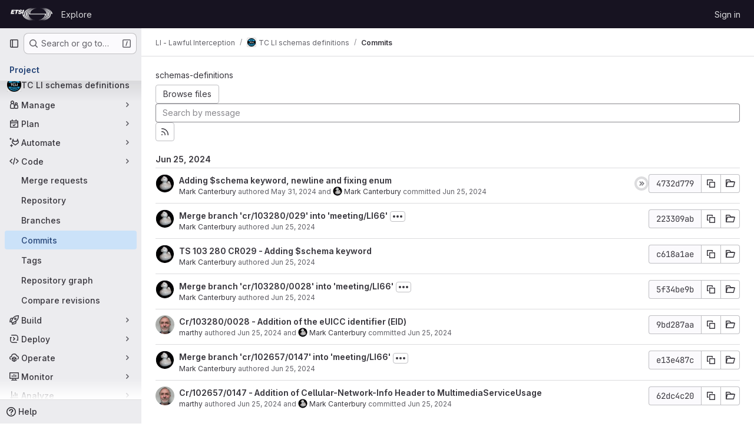

--- FILE ---
content_type: text/html; charset=utf-8
request_url: https://forge.etsi.org/rep/li/schemas-definitions/-/commits/cr/103120/069
body_size: 18177
content:






<!DOCTYPE html>
<html class="gl-system ui-neutral with-top-bar with-header " lang="en">
<head prefix="og: http://ogp.me/ns#">
<meta charset="utf-8">
<meta content="IE=edge" http-equiv="X-UA-Compatible">
<meta content="width=device-width, initial-scale=1" name="viewport">
<title>Commits · cr/103120/069 · LI - Lawful Interception / TC LI schemas definitions · GitLab</title>
<script>
//<![CDATA[
window.gon={};gon.api_version="v4";gon.default_avatar_url="https://forge.etsi.org/rep/assets/no_avatar-849f9c04a3a0d0cea2424ae97b27447dc64a7dbfae83c036c45b403392f0e8ba.png";gon.max_file_size=10;gon.asset_host=null;gon.webpack_public_path="/rep/assets/webpack/";gon.relative_url_root="/rep";gon.user_color_mode="gl-system";gon.user_color_scheme="white";gon.markdown_surround_selection=null;gon.markdown_automatic_lists=null;gon.markdown_maintain_indentation=null;gon.math_rendering_limits_enabled=true;gon.recaptcha_api_server_url="https://www.recaptcha.net/recaptcha/api.js";gon.recaptcha_sitekey=null;gon.gitlab_url="https://forge.etsi.org/rep";gon.promo_url="https://about.gitlab.com";gon.forum_url="https://forum.gitlab.com";gon.docs_url="https://docs.gitlab.com";gon.revision="270836848e7";gon.feature_category="source_code_management";gon.gitlab_logo="/rep/assets/gitlab_logo-2957169c8ef64c58616a1ac3f4fc626e8a35ce4eb3ed31bb0d873712f2a041a0.png";gon.secure=true;gon.sprite_icons="/rep/assets/icons-62cd41f10569bb5050df02409792752f47c042aa91f8d59f11b48b79e724f90d.svg";gon.sprite_file_icons="/rep/assets/file_icons/file_icons-88a95467170997d6a4052c781684c8250847147987090747773c1ee27c513c5f.svg";gon.emoji_sprites_css_path="/rep/assets/emoji_sprites-bd26211944b9d072037ec97cb138f1a52cd03ef185cd38b8d1fcc963245199a1.css";gon.emoji_backend_version=4;gon.gridstack_css_path="/rep/assets/lazy_bundles/gridstack-f42069e5c7b1542688660592b48f2cbd86e26b77030efd195d124dbd8fe64434.css";gon.test_env=false;gon.disable_animations=false;gon.suggested_label_colors={"#cc338b":"Magenta-pink","#dc143c":"Crimson","#c21e56":"Rose red","#cd5b45":"Dark coral","#ed9121":"Carrot orange","#eee600":"Titanium yellow","#009966":"Green-cyan","#8fbc8f":"Dark sea green","#6699cc":"Blue-gray","#e6e6fa":"Lavender","#9400d3":"Dark violet","#330066":"Deep violet","#36454f":"Charcoal grey","#808080":"Gray"};gon.first_day_of_week=0;gon.time_display_relative=true;gon.time_display_format=0;gon.ee=true;gon.jh=false;gon.dot_com=false;gon.uf_error_prefix="UF";gon.pat_prefix="glpat-";gon.keyboard_shortcuts_enabled=true;gon.diagramsnet_url="https://embed.diagrams.net";gon.features={"uiForOrganizations":false,"organizationSwitching":false,"findAndReplace":false,"removeMonitorMetrics":true,"workItemViewForIssues":true,"mergeRequestDashboard":true,"newProjectCreationForm":false,"workItemsClientSideBoards":false,"glqlWorkItems":false,"glqlAggregation":false,"glqlTypescript":false,"whatsNewFeaturedCarousel":true,"extensibleReferenceFilters":false,"paneledView":false,"disallowImmediateDeletion":false,"projectStudioEnabled":false,"duoChatDynamicDimension":true,"advancedContextResolver":true,"vulnerabilityReportTypeScannerFilter":true};gon.roadmap_epics_limit=1000;
//]]>
</script>

<script>
//<![CDATA[
const root = document.documentElement;
if (window.matchMedia('(prefers-color-scheme: dark)').matches) {
  root.classList.add('gl-dark');
}

window.matchMedia('(prefers-color-scheme: dark)').addEventListener('change', (e) => {
  if (e.matches) {
    root.classList.add('gl-dark');
  } else {
    root.classList.remove('gl-dark');
  }
});

//]]>
</script>




<meta content="light dark" name="color-scheme">
<link rel="stylesheet" href="/rep/assets/application-1d952d208d723bdf3130c71408c541e737f5d985ea472b98119c5fcbade45d06.css" media="(prefers-color-scheme: light)" />
<link rel="stylesheet" href="/rep/assets/application_dark-eaac116bc0869ef40a835435348389dfa9fb14a3955dfac30643b4ac072e4e20.css" media="(prefers-color-scheme: dark)" />
<link rel="stylesheet" href="/rep/assets/page_bundles/tree-de37a87efbd3b86ea4f7b8e62b0941d57912224448e15b3bec548aaf8a08aac3.css" /><link rel="stylesheet" href="/rep/assets/page_bundles/merge_request-e4612cf71e03aa0c1af7325f5cc75cfa493accc1abf9b71f9b4b619027c534e4.css" /><link rel="stylesheet" href="/rep/assets/page_bundles/projects-9af221476a8864ce1a6f12121689b12350aae0803d7d688e242bed15d497fe63.css" /><link rel="stylesheet" href="/rep/assets/page_bundles/commits-5cf8d19761a67f6b81adf813f75a05d613a957601a23c9688a6281963ffb93b1.css" /><link rel="stylesheet" href="/rep/assets/page_bundles/commit_description-9e7efe20f0cef17d0606edabfad0418e9eb224aaeaa2dae32c817060fa60abcc.css" /><link rel="stylesheet" href="/rep/assets/page_bundles/work_items-dd1282f317752aae038ad9ba41ea791b97bc5935f9e8a307cb57754a5b80a5e1.css" /><link rel="stylesheet" href="/rep/assets/page_bundles/notes_shared-e9c90e23c973dff1f421a3e73a36e9dcfe6a577b45b06811a3efb6c2b8ac65eb.css" />
<link rel="stylesheet" href="/rep/assets/application_utilities-e3b0c44298fc1c149afbf4c8996fb92427ae41e4649b934ca495991b7852b855.css" media="(prefers-color-scheme: light)" />
<link rel="stylesheet" href="/rep/assets/application_utilities_dark-e3b0c44298fc1c149afbf4c8996fb92427ae41e4649b934ca495991b7852b855.css" media="(prefers-color-scheme: dark)" />
<link rel="stylesheet" href="/rep/assets/tailwind-651b141a530868d7418289aaa82e84407f87b69017ea240d96c07f10efa8cbdf.css" />


<link rel="stylesheet" href="/rep/assets/fonts-deb7ad1d55ca77c0172d8538d53442af63604ff490c74acc2859db295c125bdb.css" />
<link rel="stylesheet" href="/rep/assets/highlight/themes/white-f9894e9bc9414456158c25fb1a2f853ace8855b6a40b2b43001d20fb651b5512.css" media="(prefers-color-scheme: light)" />
<link rel="stylesheet" href="/rep/assets/highlight/themes/dark-67ac54fe266c37b22ddc8f582d52a80540d5747ea91a851778a772440fab2aac.css" media="(prefers-color-scheme: dark)" />

<script src="/rep/assets/webpack/runtime.68b399a8.bundle.js" defer="defer"></script>
<script src="/rep/assets/webpack/main.dd993760.chunk.js" defer="defer"></script>
<script src="/rep/assets/webpack/tracker.85adcc5f.chunk.js" defer="defer"></script>
<script>
//<![CDATA[
window.snowplowOptions = {"namespace":"gl","hostname":"forge.etsi.org:443","postPath":"/rep/-/collect_events","forceSecureTracker":true,"appId":"gitlab_sm"}

gl = window.gl || {};
gl.snowplowStandardContext = {"schema":"iglu:com.gitlab/gitlab_standard/jsonschema/1-1-7","data":{"environment":"self-managed","source":"gitlab-rails","correlation_id":"01KFAKTX6PH5VY5E44X20K673Y","plan":"free","extra":{},"user_id":null,"global_user_id":null,"user_type":null,"is_gitlab_team_member":null,"namespace_id":496,"ultimate_parent_namespace_id":496,"project_id":586,"feature_enabled_by_namespace_ids":null,"realm":"self-managed","instance_id":"71e7f749-82d6-4492-874b-af810ccbc642","unique_instance_id":"8e0da3e7-61a6-5aa1-9d48-26c72f459631","host_name":"forge.etsi.org","instance_version":"18.4.1","context_generated_at":"2026-01-19T07:52:13.713Z"}}
gl.snowplowPseudonymizedPageUrl = "https://forge.etsi.org/rep/namespace496/project586/-/commits/cr/103120/069";
gl.maskedDefaultReferrerUrl = null;
gl.ga4MeasurementId = 'G-ENFH3X7M5Y';
gl.duoEvents = ["ai_question_category","perform_completion_worker","process_gitlab_duo_question","ai_response_time","click_purchase_seats_button_group_duo_pro_home_page","default_answer","detected_high_comment_temperature","detected_repeated_high_comment_temperature","error_answer","execute_llm_method","finish_duo_workflow_execution","forced_high_temperature_commenting","i_quickactions_q","request_ask_help","request_duo_chat_response","requested_comment_temperature","retry_duo_workflow_execution","start_duo_workflow_execution","submit_gitlab_duo_question","tokens_per_embedding","tokens_per_user_request_prompt","tokens_per_user_request_response"];
gl.onlySendDuoEvents = false;


//]]>
</script>
<link rel="preload" href="/rep/assets/application_utilities-e3b0c44298fc1c149afbf4c8996fb92427ae41e4649b934ca495991b7852b855.css" as="style" type="text/css">
<link rel="preload" href="/rep/assets/application-1d952d208d723bdf3130c71408c541e737f5d985ea472b98119c5fcbade45d06.css" as="style" type="text/css">
<link rel="preload" href="/rep/assets/highlight/themes/white-f9894e9bc9414456158c25fb1a2f853ace8855b6a40b2b43001d20fb651b5512.css" as="style" type="text/css">




<script src="/rep/assets/webpack/commons-pages.groups.settings.work_items.show-super_sidebar.fbf03cc2.chunk.js" defer="defer"></script>
<script src="/rep/assets/webpack/commons-pages.search.show-super_sidebar.7b972950.chunk.js" defer="defer"></script>
<script src="/rep/assets/webpack/super_sidebar.1932d191.chunk.js" defer="defer"></script>
<script src="/rep/assets/webpack/commons-pages.projects-pages.projects.activity-pages.projects.alert_management.details-pages.project-a2aaf4a3.7d5c8704.chunk.js" defer="defer"></script>
<script src="/rep/assets/webpack/commons-pages.projects.blob.show-pages.projects.commits.show-pages.projects.show-pages.projects.tree.show.3501fd43.chunk.js" defer="defer"></script>
<script src="/rep/assets/webpack/pages.projects.commits.show.2c1eec1b.chunk.js" defer="defer"></script>

<meta content="object" property="og:type">
<meta content="GitLab" property="og:site_name">
<meta content="Commits · cr/103120/069 · LI - Lawful Interception / TC LI schemas definitions · GitLab" property="og:title">
<meta content="TC Lawful Interception schemas definitions" property="og:description">
<meta content="https://forge.etsi.org/rep/uploads/-/system/project/avatar/586/etsi_tcli.jpg" property="og:image">
<meta content="64" property="og:image:width">
<meta content="64" property="og:image:height">
<meta content="https://forge.etsi.org/rep/li/schemas-definitions/-/commits/cr/103120/069" property="og:url">
<meta content="summary" property="twitter:card">
<meta content="Commits · cr/103120/069 · LI - Lawful Interception / TC LI schemas definitions · GitLab" property="twitter:title">
<meta content="TC Lawful Interception schemas definitions" property="twitter:description">
<meta content="https://forge.etsi.org/rep/uploads/-/system/project/avatar/586/etsi_tcli.jpg" property="twitter:image">

<meta name="csrf-param" content="authenticity_token" />
<meta name="csrf-token" content="wcTvk19drlI3o6ueA7ZHZ4AJmFImA54zXeZcRGnFVmW_aYRxMrYDb3cFYo2Cze_kLrhqe9PQxsYgvo-dOj9xJg" />
<meta name="csp-nonce" />
<meta name="action-cable-url" content="/rep/-/cable" />
<link href="/rep/-/manifest.json" rel="manifest">
<link rel="icon" type="image/png" href="/rep/uploads/-/system/appearance/favicon/1/etsi-favicon.ico" id="favicon" data-original-href="/rep/uploads/-/system/appearance/favicon/1/etsi-favicon.ico" />
<link rel="apple-touch-icon" type="image/x-icon" href="/rep/assets/apple-touch-icon-b049d4bc0dd9626f31db825d61880737befc7835982586d015bded10b4435460.png" />
<link href="/rep/search/opensearch.xml" rel="search" title="Search GitLab" type="application/opensearchdescription+xml">
<link rel="alternate" type="application/atom+xml" title="TC LI schemas definitions:cr/103120/069 commits" href="/rep/li/schemas-definitions/-/commits/cr/103120/069?format=atom" />




<meta content="TC Lawful Interception schemas definitions" name="description">
<meta content="#ececef" name="theme-color">
</head>

<body class="tab-width-8 gl-browser-chrome gl-platform-mac body-fixed-scrollbar" data-group="li" data-group-full-path="li" data-namespace-id="496" data-page="projects:commits:show" data-page-type-id="cr/103120/069" data-project="schemas-definitions" data-project-full-path="li/schemas-definitions" data-project-id="586" data-project-studio-available="false" data-project-studio-enabled="false">
<div id="js-tooltips-container"></div>
<div id="js-drawer-container"></div>

<script>
//<![CDATA[
gl = window.gl || {};
gl.client = {"isChrome":true,"isMac":true};


//]]>
</script>


<header class="header-logged-out" data-testid="navbar">
<a class="gl-sr-only gl-accessibility" href="#content-body">Skip to content</a>
<div class="container-fluid">
<nav aria-label="Explore GitLab" class="header-logged-out-nav gl-flex gl-gap-3 gl-justify-between">
<div class="gl-flex gl-items-center gl-gap-1">
<span class="gl-sr-only">GitLab</span>
<a title="Homepage" id="logo" class="header-logged-out-logo has-tooltip" aria-label="Homepage" data-track-label="main_navigation" data-track-action="click_gitlab_logo_link" data-track-property="navigation_top" href="/rep/"><img class="brand-header-logo lazy" alt="" data-src="/rep/uploads/-/system/appearance/header_logo/1/ETSI_Logo_BW_S_Office1.png" src="[data-uri]" />
</a></div>
<ul class="gl-list-none gl-p-0 gl-m-0 gl-flex gl-gap-3 gl-items-center gl-grow">
<li class="header-logged-out-nav-item">
<a class="" href="/rep/explore">Explore</a>
</li>
</ul>
<ul class="gl-list-none gl-p-0 gl-m-0 gl-flex gl-gap-3 gl-items-center gl-justify-end">
<li class="header-logged-out-nav-item">
<a href="/rep/users/sign_in?redirect_to_referer=yes">Sign in</a>
</li>
</ul>
</nav>
</div>
</header>

<div class="layout-page page-with-super-sidebar">
<aside class="js-super-sidebar super-sidebar super-sidebar-loading" data-command-palette="{&quot;project_files_url&quot;:&quot;/rep/li/schemas-definitions/-/files/cr/103120/069?format=json&quot;,&quot;project_blob_url&quot;:&quot;/rep/li/schemas-definitions/-/blob/cr/103120/069&quot;}" data-force-desktop-expanded-sidebar="" data-is-saas="false" data-root-path="/rep/" data-sidebar="{&quot;is_logged_in&quot;:false,&quot;compare_plans_url&quot;:&quot;https://about.gitlab.com/pricing&quot;,&quot;context_switcher_links&quot;:[{&quot;title&quot;:&quot;Explore&quot;,&quot;link&quot;:&quot;/rep/explore&quot;,&quot;icon&quot;:&quot;compass&quot;}],&quot;current_menu_items&quot;:[{&quot;id&quot;:&quot;project_overview&quot;,&quot;title&quot;:&quot;TC LI schemas definitions&quot;,&quot;avatar&quot;:&quot;/rep/uploads/-/system/project/avatar/586/etsi_tcli.jpg&quot;,&quot;entity_id&quot;:586,&quot;link&quot;:&quot;/rep/li/schemas-definitions&quot;,&quot;link_classes&quot;:&quot;shortcuts-project&quot;,&quot;is_active&quot;:false},{&quot;id&quot;:&quot;manage_menu&quot;,&quot;title&quot;:&quot;Manage&quot;,&quot;icon&quot;:&quot;users&quot;,&quot;avatar_shape&quot;:&quot;rect&quot;,&quot;link&quot;:&quot;/rep/li/schemas-definitions/activity&quot;,&quot;is_active&quot;:false,&quot;items&quot;:[{&quot;id&quot;:&quot;activity&quot;,&quot;title&quot;:&quot;Activity&quot;,&quot;link&quot;:&quot;/rep/li/schemas-definitions/activity&quot;,&quot;link_classes&quot;:&quot;shortcuts-project-activity&quot;,&quot;is_active&quot;:false},{&quot;id&quot;:&quot;members&quot;,&quot;title&quot;:&quot;Members&quot;,&quot;link&quot;:&quot;/rep/li/schemas-definitions/-/project_members&quot;,&quot;is_active&quot;:false},{&quot;id&quot;:&quot;labels&quot;,&quot;title&quot;:&quot;Labels&quot;,&quot;link&quot;:&quot;/rep/li/schemas-definitions/-/labels&quot;,&quot;is_active&quot;:false}],&quot;separated&quot;:false},{&quot;id&quot;:&quot;plan_menu&quot;,&quot;title&quot;:&quot;Plan&quot;,&quot;icon&quot;:&quot;planning&quot;,&quot;avatar_shape&quot;:&quot;rect&quot;,&quot;link&quot;:&quot;/rep/li/schemas-definitions/-/issues&quot;,&quot;is_active&quot;:false,&quot;items&quot;:[{&quot;id&quot;:&quot;project_issue_list&quot;,&quot;title&quot;:&quot;Issues&quot;,&quot;link&quot;:&quot;/rep/li/schemas-definitions/-/issues&quot;,&quot;link_classes&quot;:&quot;shortcuts-issues has-sub-items&quot;,&quot;pill_count_field&quot;:&quot;openIssuesCount&quot;,&quot;pill_count_dynamic&quot;:false,&quot;is_active&quot;:false},{&quot;id&quot;:&quot;boards&quot;,&quot;title&quot;:&quot;Issue boards&quot;,&quot;link&quot;:&quot;/rep/li/schemas-definitions/-/boards&quot;,&quot;link_classes&quot;:&quot;shortcuts-issue-boards&quot;,&quot;is_active&quot;:false},{&quot;id&quot;:&quot;milestones&quot;,&quot;title&quot;:&quot;Milestones&quot;,&quot;link&quot;:&quot;/rep/li/schemas-definitions/-/milestones&quot;,&quot;is_active&quot;:false},{&quot;id&quot;:&quot;project_wiki&quot;,&quot;title&quot;:&quot;Wiki&quot;,&quot;link&quot;:&quot;/rep/li/schemas-definitions/-/wikis/home&quot;,&quot;link_classes&quot;:&quot;shortcuts-wiki&quot;,&quot;is_active&quot;:false}],&quot;separated&quot;:false},{&quot;id&quot;:&quot;duo_agents_menu&quot;,&quot;title&quot;:&quot;Automate&quot;,&quot;icon&quot;:&quot;tanuki-ai&quot;,&quot;avatar_shape&quot;:&quot;rect&quot;,&quot;link&quot;:&quot;/rep/li/schemas-definitions/-/automate/agent-sessions&quot;,&quot;is_active&quot;:false,&quot;items&quot;:[{&quot;id&quot;:&quot;agents_runs&quot;,&quot;title&quot;:&quot;Agent sessions&quot;,&quot;link&quot;:&quot;/rep/li/schemas-definitions/-/automate/agent-sessions&quot;,&quot;is_active&quot;:false}],&quot;separated&quot;:false},{&quot;id&quot;:&quot;code_menu&quot;,&quot;title&quot;:&quot;Code&quot;,&quot;icon&quot;:&quot;code&quot;,&quot;avatar_shape&quot;:&quot;rect&quot;,&quot;link&quot;:&quot;/rep/li/schemas-definitions/-/merge_requests&quot;,&quot;is_active&quot;:true,&quot;items&quot;:[{&quot;id&quot;:&quot;project_merge_request_list&quot;,&quot;title&quot;:&quot;Merge requests&quot;,&quot;link&quot;:&quot;/rep/li/schemas-definitions/-/merge_requests&quot;,&quot;link_classes&quot;:&quot;shortcuts-merge_requests&quot;,&quot;pill_count_field&quot;:&quot;openMergeRequestsCount&quot;,&quot;pill_count_dynamic&quot;:false,&quot;is_active&quot;:false},{&quot;id&quot;:&quot;files&quot;,&quot;title&quot;:&quot;Repository&quot;,&quot;link&quot;:&quot;/rep/li/schemas-definitions/-/tree/cr/103120/069&quot;,&quot;link_classes&quot;:&quot;shortcuts-tree&quot;,&quot;is_active&quot;:false},{&quot;id&quot;:&quot;branches&quot;,&quot;title&quot;:&quot;Branches&quot;,&quot;link&quot;:&quot;/rep/li/schemas-definitions/-/branches&quot;,&quot;is_active&quot;:false},{&quot;id&quot;:&quot;commits&quot;,&quot;title&quot;:&quot;Commits&quot;,&quot;link&quot;:&quot;/rep/li/schemas-definitions/-/commits/cr/103120/069&quot;,&quot;link_classes&quot;:&quot;shortcuts-commits&quot;,&quot;is_active&quot;:true},{&quot;id&quot;:&quot;tags&quot;,&quot;title&quot;:&quot;Tags&quot;,&quot;link&quot;:&quot;/rep/li/schemas-definitions/-/tags&quot;,&quot;is_active&quot;:false},{&quot;id&quot;:&quot;graphs&quot;,&quot;title&quot;:&quot;Repository graph&quot;,&quot;link&quot;:&quot;/rep/li/schemas-definitions/-/network/cr%2F103120%2F069&quot;,&quot;link_classes&quot;:&quot;shortcuts-network&quot;,&quot;is_active&quot;:false},{&quot;id&quot;:&quot;compare&quot;,&quot;title&quot;:&quot;Compare revisions&quot;,&quot;link&quot;:&quot;/rep/li/schemas-definitions/-/compare?from=main\u0026to=cr%2F103120%2F069&quot;,&quot;is_active&quot;:false}],&quot;separated&quot;:false},{&quot;id&quot;:&quot;build_menu&quot;,&quot;title&quot;:&quot;Build&quot;,&quot;icon&quot;:&quot;rocket&quot;,&quot;avatar_shape&quot;:&quot;rect&quot;,&quot;link&quot;:&quot;/rep/li/schemas-definitions/-/pipelines&quot;,&quot;is_active&quot;:false,&quot;items&quot;:[{&quot;id&quot;:&quot;pipelines&quot;,&quot;title&quot;:&quot;Pipelines&quot;,&quot;link&quot;:&quot;/rep/li/schemas-definitions/-/pipelines&quot;,&quot;link_classes&quot;:&quot;shortcuts-pipelines&quot;,&quot;is_active&quot;:false},{&quot;id&quot;:&quot;jobs&quot;,&quot;title&quot;:&quot;Jobs&quot;,&quot;link&quot;:&quot;/rep/li/schemas-definitions/-/jobs&quot;,&quot;link_classes&quot;:&quot;shortcuts-builds&quot;,&quot;is_active&quot;:false},{&quot;id&quot;:&quot;pipeline_schedules&quot;,&quot;title&quot;:&quot;Pipeline schedules&quot;,&quot;link&quot;:&quot;/rep/li/schemas-definitions/-/pipeline_schedules&quot;,&quot;link_classes&quot;:&quot;shortcuts-builds&quot;,&quot;is_active&quot;:false},{&quot;id&quot;:&quot;artifacts&quot;,&quot;title&quot;:&quot;Artifacts&quot;,&quot;link&quot;:&quot;/rep/li/schemas-definitions/-/artifacts&quot;,&quot;link_classes&quot;:&quot;shortcuts-builds&quot;,&quot;is_active&quot;:false}],&quot;separated&quot;:false},{&quot;id&quot;:&quot;deploy_menu&quot;,&quot;title&quot;:&quot;Deploy&quot;,&quot;icon&quot;:&quot;deployments&quot;,&quot;avatar_shape&quot;:&quot;rect&quot;,&quot;link&quot;:&quot;/rep/li/schemas-definitions/-/releases&quot;,&quot;is_active&quot;:false,&quot;items&quot;:[{&quot;id&quot;:&quot;releases&quot;,&quot;title&quot;:&quot;Releases&quot;,&quot;link&quot;:&quot;/rep/li/schemas-definitions/-/releases&quot;,&quot;link_classes&quot;:&quot;shortcuts-deployments-releases&quot;,&quot;is_active&quot;:false},{&quot;id&quot;:&quot;packages_registry&quot;,&quot;title&quot;:&quot;Package registry&quot;,&quot;link&quot;:&quot;/rep/li/schemas-definitions/-/packages&quot;,&quot;link_classes&quot;:&quot;shortcuts-container-registry&quot;,&quot;is_active&quot;:false},{&quot;id&quot;:&quot;container_registry&quot;,&quot;title&quot;:&quot;Container registry&quot;,&quot;link&quot;:&quot;/rep/li/schemas-definitions/container_registry&quot;,&quot;is_active&quot;:false},{&quot;id&quot;:&quot;model_registry&quot;,&quot;title&quot;:&quot;Model registry&quot;,&quot;link&quot;:&quot;/rep/li/schemas-definitions/-/ml/models&quot;,&quot;is_active&quot;:false}],&quot;separated&quot;:false},{&quot;id&quot;:&quot;operations_menu&quot;,&quot;title&quot;:&quot;Operate&quot;,&quot;icon&quot;:&quot;cloud-pod&quot;,&quot;avatar_shape&quot;:&quot;rect&quot;,&quot;link&quot;:&quot;/rep/li/schemas-definitions/-/environments&quot;,&quot;is_active&quot;:false,&quot;items&quot;:[{&quot;id&quot;:&quot;environments&quot;,&quot;title&quot;:&quot;Environments&quot;,&quot;link&quot;:&quot;/rep/li/schemas-definitions/-/environments&quot;,&quot;link_classes&quot;:&quot;shortcuts-environments&quot;,&quot;is_active&quot;:false},{&quot;id&quot;:&quot;infrastructure_registry&quot;,&quot;title&quot;:&quot;Terraform modules&quot;,&quot;link&quot;:&quot;/rep/li/schemas-definitions/-/terraform_module_registry&quot;,&quot;is_active&quot;:false}],&quot;separated&quot;:false},{&quot;id&quot;:&quot;monitor_menu&quot;,&quot;title&quot;:&quot;Monitor&quot;,&quot;icon&quot;:&quot;monitor&quot;,&quot;avatar_shape&quot;:&quot;rect&quot;,&quot;link&quot;:&quot;/rep/li/schemas-definitions/-/incidents&quot;,&quot;is_active&quot;:false,&quot;items&quot;:[{&quot;id&quot;:&quot;incidents&quot;,&quot;title&quot;:&quot;Incidents&quot;,&quot;link&quot;:&quot;/rep/li/schemas-definitions/-/incidents&quot;,&quot;is_active&quot;:false}],&quot;separated&quot;:false},{&quot;id&quot;:&quot;analyze_menu&quot;,&quot;title&quot;:&quot;Analyze&quot;,&quot;icon&quot;:&quot;chart&quot;,&quot;avatar_shape&quot;:&quot;rect&quot;,&quot;link&quot;:&quot;/rep/li/schemas-definitions/-/value_stream_analytics&quot;,&quot;is_active&quot;:false,&quot;items&quot;:[{&quot;id&quot;:&quot;cycle_analytics&quot;,&quot;title&quot;:&quot;Value stream analytics&quot;,&quot;link&quot;:&quot;/rep/li/schemas-definitions/-/value_stream_analytics&quot;,&quot;link_classes&quot;:&quot;shortcuts-project-cycle-analytics&quot;,&quot;is_active&quot;:false},{&quot;id&quot;:&quot;contributors&quot;,&quot;title&quot;:&quot;Contributor analytics&quot;,&quot;link&quot;:&quot;/rep/li/schemas-definitions/-/graphs/cr%2F103120%2F069&quot;,&quot;is_active&quot;:false},{&quot;id&quot;:&quot;ci_cd_analytics&quot;,&quot;title&quot;:&quot;CI/CD analytics&quot;,&quot;link&quot;:&quot;/rep/li/schemas-definitions/-/pipelines/charts&quot;,&quot;is_active&quot;:false},{&quot;id&quot;:&quot;repository_analytics&quot;,&quot;title&quot;:&quot;Repository analytics&quot;,&quot;link&quot;:&quot;/rep/li/schemas-definitions/-/graphs/cr%2F103120%2F069/charts&quot;,&quot;link_classes&quot;:&quot;shortcuts-repository-charts&quot;,&quot;is_active&quot;:false},{&quot;id&quot;:&quot;model_experiments&quot;,&quot;title&quot;:&quot;Model experiments&quot;,&quot;link&quot;:&quot;/rep/li/schemas-definitions/-/ml/experiments&quot;,&quot;is_active&quot;:false}],&quot;separated&quot;:false}],&quot;current_context_header&quot;:&quot;Project&quot;,&quot;support_path&quot;:&quot;https://about.gitlab.com/get-help/&quot;,&quot;docs_path&quot;:&quot;/rep/help/docs&quot;,&quot;display_whats_new&quot;:false,&quot;show_version_check&quot;:null,&quot;search&quot;:{&quot;search_path&quot;:&quot;/rep/search&quot;,&quot;issues_path&quot;:&quot;/rep/dashboard/issues&quot;,&quot;mr_path&quot;:&quot;/rep/dashboard/merge_requests&quot;,&quot;autocomplete_path&quot;:&quot;/rep/search/autocomplete&quot;,&quot;settings_path&quot;:&quot;/rep/search/settings&quot;,&quot;search_context&quot;:{&quot;group&quot;:{&quot;id&quot;:496,&quot;name&quot;:&quot;LI - Lawful Interception&quot;,&quot;full_name&quot;:&quot;LI - Lawful Interception&quot;},&quot;group_metadata&quot;:{&quot;issues_path&quot;:&quot;/rep/groups/li/-/issues&quot;,&quot;mr_path&quot;:&quot;/rep/groups/li/-/merge_requests&quot;},&quot;project&quot;:{&quot;id&quot;:586,&quot;name&quot;:&quot;TC LI schemas definitions&quot;},&quot;project_metadata&quot;:{&quot;mr_path&quot;:&quot;/rep/li/schemas-definitions/-/merge_requests&quot;,&quot;issues_path&quot;:&quot;/rep/li/schemas-definitions/-/issues&quot;},&quot;code_search&quot;:false,&quot;ref&quot;:&quot;cr/103120/069&quot;,&quot;scope&quot;:&quot;commits&quot;,&quot;for_snippets&quot;:null}},&quot;panel_type&quot;:&quot;project&quot;,&quot;shortcut_links&quot;:[{&quot;title&quot;:&quot;Snippets&quot;,&quot;href&quot;:&quot;/rep/explore/snippets&quot;,&quot;css_class&quot;:&quot;dashboard-shortcuts-snippets&quot;},{&quot;title&quot;:&quot;Groups&quot;,&quot;href&quot;:&quot;/rep/explore/groups&quot;,&quot;css_class&quot;:&quot;dashboard-shortcuts-groups&quot;},{&quot;title&quot;:&quot;Projects&quot;,&quot;href&quot;:&quot;/rep/explore/projects/starred&quot;,&quot;css_class&quot;:&quot;dashboard-shortcuts-projects&quot;}],&quot;terms&quot;:null}"></aside>


<div class="content-wrapper">
<div class="broadcast-wrapper">



</div>
<div class="alert-wrapper alert-wrapper-top-space gl-flex gl-flex-col gl-gap-3 container-fluid container-limited">






























</div>

<div class="top-bar-fixed container-fluid" data-testid="top-bar">
<div class="top-bar-container gl-flex gl-items-center gl-gap-2">
<div class="gl-grow gl-basis-0 gl-flex gl-items-center gl-justify-start gl-gap-3">
<button class="gl-button btn btn-icon btn-md btn-default btn-default-tertiary js-super-sidebar-toggle-expand super-sidebar-toggle -gl-ml-3" aria-controls="super-sidebar" aria-expanded="false" aria-label="Primary navigation sidebar" type="button"><svg class="s16 gl-icon gl-button-icon " data-testid="sidebar-icon"><use href="/rep/assets/icons-62cd41f10569bb5050df02409792752f47c042aa91f8d59f11b48b79e724f90d.svg#sidebar"></use></svg>

</button>
<script type="application/ld+json">
{"@context":"https://schema.org","@type":"BreadcrumbList","itemListElement":[{"@type":"ListItem","position":1,"name":"LI - Lawful Interception","item":"https://forge.etsi.org/rep/li"},{"@type":"ListItem","position":2,"name":"TC LI schemas definitions","item":"https://forge.etsi.org/rep/li/schemas-definitions"},{"@type":"ListItem","position":3,"name":"Commits","item":"https://forge.etsi.org/rep/li/schemas-definitions/-/commits/cr/103120/069"}]}


</script>
<div data-testid="breadcrumb-links" id="js-vue-page-breadcrumbs-wrapper">
<div data-breadcrumbs-json="[{&quot;text&quot;:&quot;LI - Lawful Interception&quot;,&quot;href&quot;:&quot;/rep/li&quot;,&quot;avatarPath&quot;:null},{&quot;text&quot;:&quot;TC LI schemas definitions&quot;,&quot;href&quot;:&quot;/rep/li/schemas-definitions&quot;,&quot;avatarPath&quot;:&quot;/rep/uploads/-/system/project/avatar/586/etsi_tcli.jpg&quot;},{&quot;text&quot;:&quot;Commits&quot;,&quot;href&quot;:&quot;/rep/li/schemas-definitions/-/commits/cr/103120/069&quot;,&quot;avatarPath&quot;:null}]" id="js-vue-page-breadcrumbs"></div>
<div id="js-injected-page-breadcrumbs"></div>
<div id="js-page-breadcrumbs-extra"></div>
</div>


</div>
</div>
</div>

<div class="container-fluid container-limited project-highlight-puc">
<main class="content" id="content-body" itemscope itemtype="http://schema.org/SoftwareSourceCode">
<div class="flash-container flash-container-page sticky" data-testid="flash-container">
<div id="js-global-alerts"></div>
</div>






<h1 class="gl-sr-only">Commits · cr/103120/069</h1>
<div class="js-project-commits-show" data-commits-limit="40">
<div class="tree-holder gl-mt-5">
<div class="nav-block">
<div class="tree-ref-container">
<div class="tree-ref-holder gl-max-w-26">
<div data-commits-path="/rep/li/schemas-definitions/-/commits/cr/103120/069" data-project-id="586" data-ref="cr/103120/069" data-ref-type="" data-tree-path="" id="js-project-commits-ref-switcher"></div>
</div>
<ul class="breadcrumb repo-breadcrumb">
<li class="breadcrumb-item"><a href="/rep/li/schemas-definitions/-/commits/cr/103120/069">schemas-definitions</a></li>
</ul>
</div>
<div data-commits-path="/rep/li/schemas-definitions/-/commits/cr/103120/069" data-project-id="586" id="js-author-dropdown"></div>
<div class="tree-controls">
<div class="control">
<a class="gl-button btn btn-md btn-default gl-mt-3 @md/panel:gl-mt-0" href="/rep/li/schemas-definitions/-/tree/cr/103120/069"><span class="gl-button-text">
Browse files
</span>

</a>
</div>
<div class="control">
<form class="commits-search-form js-signature-container" data-signatures-path="/rep/li/schemas-definitions/-/commits/cr/103120/069/signatures" action="/rep/li/schemas-definitions/-/commits/cr/103120/069" accept-charset="UTF-8" method="get"><input type="search" name="search" id="commits-search" placeholder="Search by message" class="form-control gl-form-input input-short gl-mt-3 @sm/panel:gl-mt-0 gl-min-w-full" spellcheck="false" />
</form></div>
<div class="control gl-hidden @md/panel:gl-block">
<a title="Commits feed" class="gl-button btn btn-icon btn-md btn-default " href="/rep/li/schemas-definitions/-/commits/cr/103120/069?format=atom"><svg class="s16 gl-icon gl-button-icon " data-testid="rss-icon"><use href="/rep/assets/icons-62cd41f10569bb5050df02409792752f47c042aa91f8d59f11b48b79e724f90d.svg#rss"></use></svg>

</a>
</div>
</div>
</div>
</div>

<div id="project_586">
<ol class="list-unstyled content_list" id="commits-list">
<li class="js-commit-header gl-mt-3 gl-py-2" data-day="2024-06-25">
<span class="day !gl-font-bold">Jun 25, 2024</span>
</li>
<li class="gl-border-t" data-day="2024-06-25">
<ul class="content-list commit-list flex-list">
<li class="commit !gl-flex-row js-toggle-container" id="commit-4732d779">
<div class="gl-self-start gl-hidden @sm/panel:gl-block">
<a href="/rep/canterburym"><img alt="Mark Canterbury&#39;s avatar" src="/rep/uploads/-/system/user/avatar/41/avatar.png?width=64" class="avatar s32 gl-inline-block" title="Mark Canterbury"></a>
</div>
<div class="commit-detail flex-list gl-flex gl-justify-between gl-items-start gl-grow gl-min-w-0">
<div class="commit-content gl-self-center" data-testid="commit-content">
<div class="gl-block">
<a class="commit-row-message item-title js-onboarding-commit-item " href="/rep/li/schemas-definitions/-/commit/4732d779a43a92c812051f0e10568f56e9680b49">Adding $schema keyword, newline and fixing enum</a>
<span class="commit-row-message !gl-inline @sm/panel:!gl-hidden">
&middot;
4732d779
</span>
<div class="committer gl-text-sm">
<a class="commit-author-link js-user-link" data-user-id="41" href="/rep/canterburym">Mark Canterbury</a> authored <time class="js-timeago" title="May 31, 2024 8:20am" datetime="2024-05-31T08:20:11Z" tabindex="0" aria-label="May 31, 2024 8:20am" data-toggle="tooltip" data-placement="bottom" data-container="body">May 31, 2024</time> and <a href="/rep/canterburym"><img alt="Mark Canterbury&#39;s avatar" src="/rep/uploads/-/system/user/avatar/41/avatar.png?width=32" class="avatar s16 gl-hidden sm:gl-inline-block float-none !gl-mr-0 gl-align-text-bottom" title="Mark Canterbury"></a> <a class="commit-committer-link js-user-link" data-user-id="41" href="/rep/canterburym">Mark Canterbury</a> committed <time class="js-timeago" title="Jun 25, 2024 12:30pm" datetime="2024-06-25T12:30:06Z" tabindex="0" aria-label="Jun 25, 2024 12:30pm" data-toggle="tooltip" data-placement="bottom" data-container="body">Jun 25, 2024</time>
</div>


</div>
</div>
<div class="commit-actions gl-flex gl-items-center gl-gap-3">
<div class="gl-flex gl-items-center gl-gap-3">

<a href="/rep/li/schemas-definitions/-/commit/4732d779a43a92c812051f0e10568f56e9680b49/pipelines?ref=cr%2F103120%2F069" class="ci-icon ci-icon-variant-neutral gl-inline-flex gl-items-center gl-text-sm" title="Pipeline: skipped" data-toggle="tooltip" data-placement="left" data-container="body" data-testid="ci-icon"><span class="ci-icon-gl-icon-wrapper"><svg class="s24 gl-icon" data-testid="status_skipped_borderless-icon"><use href="/rep/assets/icons-62cd41f10569bb5050df02409792752f47c042aa91f8d59f11b48b79e724f90d.svg#status_skipped_borderless"></use></svg></span></a>
<div class="js-commit-pipeline-status" data-endpoint="/rep/li/schemas-definitions/-/commit/4732d779a43a92c812051f0e10568f56e9680b49/pipelines?ref=cr%2F103120%2F069"></div>
<div class="btn-group gl-hidden @sm/panel:gl-flex">
<span class="gl-button btn btn-label btn-md btn-default dark:!gl-bg-neutral-800" type="button"><span class="gl-button-text gl-font-monospace">
4732d779

</span>

</span><button class="gl-button btn btn-icon btn-md btn-default " title="Copy commit SHA" aria-label="Copy commit SHA" aria-live="polite" data-toggle="tooltip" data-placement="bottom" data-container="body" data-html="true" data-category="primary" data-size="medium" data-clipboard-text="4732d779a43a92c812051f0e10568f56e9680b49" type="button"><svg class="s16 gl-icon gl-button-icon " data-testid="copy-to-clipboard-icon"><use href="/rep/assets/icons-62cd41f10569bb5050df02409792752f47c042aa91f8d59f11b48b79e724f90d.svg#copy-to-clipboard"></use></svg>

</button>
<a title="Browse Files" class="gl-button btn btn-md btn-default has-tooltip btn-icon" data-container="body" href="/rep/li/schemas-definitions/-/tree/4732d779a43a92c812051f0e10568f56e9680b49"><span class="gl-button-text">
<svg class="s16" data-testid="folder-open-icon"><use href="/rep/assets/icons-62cd41f10569bb5050df02409792752f47c042aa91f8d59f11b48b79e724f90d.svg#folder-open"></use></svg>
</span>

</a>
</div>
</div>
</div>
</div>
</li>
<li class="commit !gl-flex-row js-toggle-container" id="commit-223309ab">
<div class="gl-self-start gl-hidden @sm/panel:gl-block">
<a href="/rep/canterburym"><img alt="Mark Canterbury&#39;s avatar" src="/rep/uploads/-/system/user/avatar/41/avatar.png?width=64" class="avatar s32 gl-inline-block" title="Mark Canterbury"></a>
</div>
<div class="commit-detail flex-list gl-flex gl-justify-between gl-items-start gl-grow gl-min-w-0">
<div class="commit-content gl-self-center" data-testid="commit-content">
<div class="gl-block">
<a class="commit-row-message item-title js-onboarding-commit-item " href="/rep/li/schemas-definitions/-/commit/223309abbe05f0d39a29ed92da9521e39516a777">Merge branch 'cr/103280/029' into 'meeting/LI66'</a>
<span class="commit-row-message !gl-inline @sm/panel:!gl-hidden">
&middot;
223309ab
</span>
<button class="gl-button btn btn-icon btn-md btn-default button-ellipsis-horizontal js-toggle-button" data-toggle="tooltip" data-container="body" data-collapse-title="Toggle commit description" data-expand-title="Toggle commit description" data-commit-id="223309abbe05f0d39a29ed92da9521e39516a777" title="Toggle commit description" aria-label="Toggle commit description" type="button"><svg class="s16 gl-icon gl-button-icon " data-testid="ellipsis_h-icon"><use href="/rep/assets/icons-62cd41f10569bb5050df02409792752f47c042aa91f8d59f11b48b79e724f90d.svg#ellipsis_h"></use></svg>

</button>
<div class="committer gl-text-sm">
<a class="commit-author-link js-user-link" data-user-id="41" href="/rep/canterburym">Mark Canterbury</a> authored <time class="js-timeago" title="Jun 25, 2024 12:29pm" datetime="2024-06-25T12:29:44Z" tabindex="0" aria-label="Jun 25, 2024 12:29pm" data-toggle="tooltip" data-placement="bottom" data-container="body">Jun 25, 2024</time>
</div>


<pre class="commit-row-description gl-whitespace-pre-wrap js-toggle-content" data-commit-id="223309abbe05f0d39a29ed92da9521e39516a777"></pre>
</div>
</div>
<div class="commit-actions gl-flex gl-items-center gl-gap-3">
<div class="gl-flex gl-items-center gl-gap-3">

<div class="js-commit-pipeline-status" data-endpoint="/rep/li/schemas-definitions/-/commit/223309abbe05f0d39a29ed92da9521e39516a777/pipelines?ref=cr%2F103120%2F069"></div>
<div class="btn-group gl-hidden @sm/panel:gl-flex">
<span class="gl-button btn btn-label btn-md btn-default dark:!gl-bg-neutral-800" type="button"><span class="gl-button-text gl-font-monospace">
223309ab

</span>

</span><button class="gl-button btn btn-icon btn-md btn-default " title="Copy commit SHA" aria-label="Copy commit SHA" aria-live="polite" data-toggle="tooltip" data-placement="bottom" data-container="body" data-html="true" data-category="primary" data-size="medium" data-clipboard-text="223309abbe05f0d39a29ed92da9521e39516a777" type="button"><svg class="s16 gl-icon gl-button-icon " data-testid="copy-to-clipboard-icon"><use href="/rep/assets/icons-62cd41f10569bb5050df02409792752f47c042aa91f8d59f11b48b79e724f90d.svg#copy-to-clipboard"></use></svg>

</button>
<a title="Browse Files" class="gl-button btn btn-md btn-default has-tooltip btn-icon" data-container="body" href="/rep/li/schemas-definitions/-/tree/223309abbe05f0d39a29ed92da9521e39516a777"><span class="gl-button-text">
<svg class="s16" data-testid="folder-open-icon"><use href="/rep/assets/icons-62cd41f10569bb5050df02409792752f47c042aa91f8d59f11b48b79e724f90d.svg#folder-open"></use></svg>
</span>

</a>
</div>
</div>
</div>
</div>
</li>
<li class="commit !gl-flex-row js-toggle-container" id="commit-c618a1ae">
<div class="gl-self-start gl-hidden @sm/panel:gl-block">
<a href="/rep/canterburym"><img alt="Mark Canterbury&#39;s avatar" src="/rep/uploads/-/system/user/avatar/41/avatar.png?width=64" class="avatar s32 gl-inline-block" title="Mark Canterbury"></a>
</div>
<div class="commit-detail flex-list gl-flex gl-justify-between gl-items-start gl-grow gl-min-w-0">
<div class="commit-content gl-self-center" data-testid="commit-content">
<div class="gl-block">
<a class="commit-row-message item-title js-onboarding-commit-item " href="/rep/li/schemas-definitions/-/commit/c618a1ae7e834a9e5dd28b146cb3078c7da525e9">TS 103 280 CR029 - Adding $schema keyword</a>
<span class="commit-row-message !gl-inline @sm/panel:!gl-hidden">
&middot;
c618a1ae
</span>
<div class="committer gl-text-sm">
<a class="commit-author-link js-user-link" data-user-id="41" href="/rep/canterburym">Mark Canterbury</a> authored <time class="js-timeago" title="Jun 25, 2024 12:29pm" datetime="2024-06-25T12:29:44Z" tabindex="0" aria-label="Jun 25, 2024 12:29pm" data-toggle="tooltip" data-placement="bottom" data-container="body">Jun 25, 2024</time>
</div>


</div>
</div>
<div class="commit-actions gl-flex gl-items-center gl-gap-3">
<div class="gl-flex gl-items-center gl-gap-3">

<div class="js-commit-pipeline-status" data-endpoint="/rep/li/schemas-definitions/-/commit/c618a1ae7e834a9e5dd28b146cb3078c7da525e9/pipelines?ref=cr%2F103120%2F069"></div>
<div class="btn-group gl-hidden @sm/panel:gl-flex">
<span class="gl-button btn btn-label btn-md btn-default dark:!gl-bg-neutral-800" type="button"><span class="gl-button-text gl-font-monospace">
c618a1ae

</span>

</span><button class="gl-button btn btn-icon btn-md btn-default " title="Copy commit SHA" aria-label="Copy commit SHA" aria-live="polite" data-toggle="tooltip" data-placement="bottom" data-container="body" data-html="true" data-category="primary" data-size="medium" data-clipboard-text="c618a1ae7e834a9e5dd28b146cb3078c7da525e9" type="button"><svg class="s16 gl-icon gl-button-icon " data-testid="copy-to-clipboard-icon"><use href="/rep/assets/icons-62cd41f10569bb5050df02409792752f47c042aa91f8d59f11b48b79e724f90d.svg#copy-to-clipboard"></use></svg>

</button>
<a title="Browse Files" class="gl-button btn btn-md btn-default has-tooltip btn-icon" data-container="body" href="/rep/li/schemas-definitions/-/tree/c618a1ae7e834a9e5dd28b146cb3078c7da525e9"><span class="gl-button-text">
<svg class="s16" data-testid="folder-open-icon"><use href="/rep/assets/icons-62cd41f10569bb5050df02409792752f47c042aa91f8d59f11b48b79e724f90d.svg#folder-open"></use></svg>
</span>

</a>
</div>
</div>
</div>
</div>
</li>
<li class="commit !gl-flex-row js-toggle-container" id="commit-5f34be9b">
<div class="gl-self-start gl-hidden @sm/panel:gl-block">
<a href="/rep/canterburym"><img alt="Mark Canterbury&#39;s avatar" src="/rep/uploads/-/system/user/avatar/41/avatar.png?width=64" class="avatar s32 gl-inline-block" title="Mark Canterbury"></a>
</div>
<div class="commit-detail flex-list gl-flex gl-justify-between gl-items-start gl-grow gl-min-w-0">
<div class="commit-content gl-self-center" data-testid="commit-content">
<div class="gl-block">
<a class="commit-row-message item-title js-onboarding-commit-item " href="/rep/li/schemas-definitions/-/commit/5f34be9b8c5448565e753decc2d39411eac22242">Merge branch 'cr/103280/0028' into 'meeting/LI66'</a>
<span class="commit-row-message !gl-inline @sm/panel:!gl-hidden">
&middot;
5f34be9b
</span>
<button class="gl-button btn btn-icon btn-md btn-default button-ellipsis-horizontal js-toggle-button" data-toggle="tooltip" data-container="body" data-collapse-title="Toggle commit description" data-expand-title="Toggle commit description" data-commit-id="5f34be9b8c5448565e753decc2d39411eac22242" title="Toggle commit description" aria-label="Toggle commit description" type="button"><svg class="s16 gl-icon gl-button-icon " data-testid="ellipsis_h-icon"><use href="/rep/assets/icons-62cd41f10569bb5050df02409792752f47c042aa91f8d59f11b48b79e724f90d.svg#ellipsis_h"></use></svg>

</button>
<div class="committer gl-text-sm">
<a class="commit-author-link js-user-link" data-user-id="41" href="/rep/canterburym">Mark Canterbury</a> authored <time class="js-timeago" title="Jun 25, 2024 12:29pm" datetime="2024-06-25T12:29:03Z" tabindex="0" aria-label="Jun 25, 2024 12:29pm" data-toggle="tooltip" data-placement="bottom" data-container="body">Jun 25, 2024</time>
</div>


<pre class="commit-row-description gl-whitespace-pre-wrap js-toggle-content" data-commit-id="5f34be9b8c5448565e753decc2d39411eac22242"></pre>
</div>
</div>
<div class="commit-actions gl-flex gl-items-center gl-gap-3">
<div class="gl-flex gl-items-center gl-gap-3">

<div class="js-commit-pipeline-status" data-endpoint="/rep/li/schemas-definitions/-/commit/5f34be9b8c5448565e753decc2d39411eac22242/pipelines?ref=cr%2F103120%2F069"></div>
<div class="btn-group gl-hidden @sm/panel:gl-flex">
<span class="gl-button btn btn-label btn-md btn-default dark:!gl-bg-neutral-800" type="button"><span class="gl-button-text gl-font-monospace">
5f34be9b

</span>

</span><button class="gl-button btn btn-icon btn-md btn-default " title="Copy commit SHA" aria-label="Copy commit SHA" aria-live="polite" data-toggle="tooltip" data-placement="bottom" data-container="body" data-html="true" data-category="primary" data-size="medium" data-clipboard-text="5f34be9b8c5448565e753decc2d39411eac22242" type="button"><svg class="s16 gl-icon gl-button-icon " data-testid="copy-to-clipboard-icon"><use href="/rep/assets/icons-62cd41f10569bb5050df02409792752f47c042aa91f8d59f11b48b79e724f90d.svg#copy-to-clipboard"></use></svg>

</button>
<a title="Browse Files" class="gl-button btn btn-md btn-default has-tooltip btn-icon" data-container="body" href="/rep/li/schemas-definitions/-/tree/5f34be9b8c5448565e753decc2d39411eac22242"><span class="gl-button-text">
<svg class="s16" data-testid="folder-open-icon"><use href="/rep/assets/icons-62cd41f10569bb5050df02409792752f47c042aa91f8d59f11b48b79e724f90d.svg#folder-open"></use></svg>
</span>

</a>
</div>
</div>
</div>
</div>
</li>
<li class="commit !gl-flex-row js-toggle-container" id="commit-9bd287aa">
<div class="gl-self-start gl-hidden @sm/panel:gl-block">
<a href="/rep/marthy"><img alt="marthy&#39;s avatar" src="/rep/uploads/-/system/user/avatar/362/avatar.png?width=64" class="avatar s32 gl-inline-block" title="marthy"></a>
</div>
<div class="commit-detail flex-list gl-flex gl-justify-between gl-items-start gl-grow gl-min-w-0">
<div class="commit-content gl-self-center" data-testid="commit-content">
<div class="gl-block">
<a class="commit-row-message item-title js-onboarding-commit-item " href="/rep/li/schemas-definitions/-/commit/9bd287aaf6a7e83a872b2c86c9e666855c71d4e5">Cr/103280/0028 - Addition of the eUICC identifier (EID)</a>
<span class="commit-row-message !gl-inline @sm/panel:!gl-hidden">
&middot;
9bd287aa
</span>
<div class="committer gl-text-sm">
<a class="commit-author-link js-user-link" data-user-id="362" href="/rep/marthy">marthy</a> authored <time class="js-timeago" title="Jun 25, 2024 12:29pm" datetime="2024-06-25T12:29:03Z" tabindex="0" aria-label="Jun 25, 2024 12:29pm" data-toggle="tooltip" data-placement="bottom" data-container="body">Jun 25, 2024</time> and <a href="/rep/canterburym"><img alt="Mark Canterbury&#39;s avatar" src="/rep/uploads/-/system/user/avatar/41/avatar.png?width=32" class="avatar s16 gl-hidden sm:gl-inline-block float-none !gl-mr-0 gl-align-text-bottom" title="Mark Canterbury"></a> <a class="commit-committer-link js-user-link" data-user-id="41" href="/rep/canterburym">Mark Canterbury</a> committed <time class="js-timeago" title="Jun 25, 2024 12:29pm" datetime="2024-06-25T12:29:03Z" tabindex="0" aria-label="Jun 25, 2024 12:29pm" data-toggle="tooltip" data-placement="bottom" data-container="body">Jun 25, 2024</time>
</div>


</div>
</div>
<div class="commit-actions gl-flex gl-items-center gl-gap-3">
<div class="gl-flex gl-items-center gl-gap-3">

<div class="js-commit-pipeline-status" data-endpoint="/rep/li/schemas-definitions/-/commit/9bd287aaf6a7e83a872b2c86c9e666855c71d4e5/pipelines?ref=cr%2F103120%2F069"></div>
<div class="btn-group gl-hidden @sm/panel:gl-flex">
<span class="gl-button btn btn-label btn-md btn-default dark:!gl-bg-neutral-800" type="button"><span class="gl-button-text gl-font-monospace">
9bd287aa

</span>

</span><button class="gl-button btn btn-icon btn-md btn-default " title="Copy commit SHA" aria-label="Copy commit SHA" aria-live="polite" data-toggle="tooltip" data-placement="bottom" data-container="body" data-html="true" data-category="primary" data-size="medium" data-clipboard-text="9bd287aaf6a7e83a872b2c86c9e666855c71d4e5" type="button"><svg class="s16 gl-icon gl-button-icon " data-testid="copy-to-clipboard-icon"><use href="/rep/assets/icons-62cd41f10569bb5050df02409792752f47c042aa91f8d59f11b48b79e724f90d.svg#copy-to-clipboard"></use></svg>

</button>
<a title="Browse Files" class="gl-button btn btn-md btn-default has-tooltip btn-icon" data-container="body" href="/rep/li/schemas-definitions/-/tree/9bd287aaf6a7e83a872b2c86c9e666855c71d4e5"><span class="gl-button-text">
<svg class="s16" data-testid="folder-open-icon"><use href="/rep/assets/icons-62cd41f10569bb5050df02409792752f47c042aa91f8d59f11b48b79e724f90d.svg#folder-open"></use></svg>
</span>

</a>
</div>
</div>
</div>
</div>
</li>
<li class="commit !gl-flex-row js-toggle-container" id="commit-e13e487c">
<div class="gl-self-start gl-hidden @sm/panel:gl-block">
<a href="/rep/canterburym"><img alt="Mark Canterbury&#39;s avatar" src="/rep/uploads/-/system/user/avatar/41/avatar.png?width=64" class="avatar s32 gl-inline-block" title="Mark Canterbury"></a>
</div>
<div class="commit-detail flex-list gl-flex gl-justify-between gl-items-start gl-grow gl-min-w-0">
<div class="commit-content gl-self-center" data-testid="commit-content">
<div class="gl-block">
<a class="commit-row-message item-title js-onboarding-commit-item " href="/rep/li/schemas-definitions/-/commit/e13e487c8223070129410bb77a598fabb4091b22">Merge branch 'cr/102657/0147' into 'meeting/LI66'</a>
<span class="commit-row-message !gl-inline @sm/panel:!gl-hidden">
&middot;
e13e487c
</span>
<button class="gl-button btn btn-icon btn-md btn-default button-ellipsis-horizontal js-toggle-button" data-toggle="tooltip" data-container="body" data-collapse-title="Toggle commit description" data-expand-title="Toggle commit description" data-commit-id="e13e487c8223070129410bb77a598fabb4091b22" title="Toggle commit description" aria-label="Toggle commit description" type="button"><svg class="s16 gl-icon gl-button-icon " data-testid="ellipsis_h-icon"><use href="/rep/assets/icons-62cd41f10569bb5050df02409792752f47c042aa91f8d59f11b48b79e724f90d.svg#ellipsis_h"></use></svg>

</button>
<div class="committer gl-text-sm">
<a class="commit-author-link js-user-link" data-user-id="41" href="/rep/canterburym">Mark Canterbury</a> authored <time class="js-timeago" title="Jun 25, 2024 12:24pm" datetime="2024-06-25T12:24:39Z" tabindex="0" aria-label="Jun 25, 2024 12:24pm" data-toggle="tooltip" data-placement="bottom" data-container="body">Jun 25, 2024</time>
</div>


<pre class="commit-row-description gl-whitespace-pre-wrap js-toggle-content" data-commit-id="e13e487c8223070129410bb77a598fabb4091b22"></pre>
</div>
</div>
<div class="commit-actions gl-flex gl-items-center gl-gap-3">
<div class="gl-flex gl-items-center gl-gap-3">

<div class="js-commit-pipeline-status" data-endpoint="/rep/li/schemas-definitions/-/commit/e13e487c8223070129410bb77a598fabb4091b22/pipelines?ref=cr%2F103120%2F069"></div>
<div class="btn-group gl-hidden @sm/panel:gl-flex">
<span class="gl-button btn btn-label btn-md btn-default dark:!gl-bg-neutral-800" type="button"><span class="gl-button-text gl-font-monospace">
e13e487c

</span>

</span><button class="gl-button btn btn-icon btn-md btn-default " title="Copy commit SHA" aria-label="Copy commit SHA" aria-live="polite" data-toggle="tooltip" data-placement="bottom" data-container="body" data-html="true" data-category="primary" data-size="medium" data-clipboard-text="e13e487c8223070129410bb77a598fabb4091b22" type="button"><svg class="s16 gl-icon gl-button-icon " data-testid="copy-to-clipboard-icon"><use href="/rep/assets/icons-62cd41f10569bb5050df02409792752f47c042aa91f8d59f11b48b79e724f90d.svg#copy-to-clipboard"></use></svg>

</button>
<a title="Browse Files" class="gl-button btn btn-md btn-default has-tooltip btn-icon" data-container="body" href="/rep/li/schemas-definitions/-/tree/e13e487c8223070129410bb77a598fabb4091b22"><span class="gl-button-text">
<svg class="s16" data-testid="folder-open-icon"><use href="/rep/assets/icons-62cd41f10569bb5050df02409792752f47c042aa91f8d59f11b48b79e724f90d.svg#folder-open"></use></svg>
</span>

</a>
</div>
</div>
</div>
</div>
</li>
<li class="commit !gl-flex-row js-toggle-container" id="commit-62dc4c20">
<div class="gl-self-start gl-hidden @sm/panel:gl-block">
<a href="/rep/marthy"><img alt="marthy&#39;s avatar" src="/rep/uploads/-/system/user/avatar/362/avatar.png?width=64" class="avatar s32 gl-inline-block" title="marthy"></a>
</div>
<div class="commit-detail flex-list gl-flex gl-justify-between gl-items-start gl-grow gl-min-w-0">
<div class="commit-content gl-self-center" data-testid="commit-content">
<div class="gl-block">
<a class="commit-row-message item-title js-onboarding-commit-item " href="/rep/li/schemas-definitions/-/commit/62dc4c20ef6ef952efda0e703ae0e707ff14a591">Cr/102657/0147 -  Addition of Cellular-Network-Info Header to MultimediaServiceUsage</a>
<span class="commit-row-message !gl-inline @sm/panel:!gl-hidden">
&middot;
62dc4c20
</span>
<div class="committer gl-text-sm">
<a class="commit-author-link js-user-link" data-user-id="362" href="/rep/marthy">marthy</a> authored <time class="js-timeago" title="Jun 25, 2024 12:24pm" datetime="2024-06-25T12:24:38Z" tabindex="0" aria-label="Jun 25, 2024 12:24pm" data-toggle="tooltip" data-placement="bottom" data-container="body">Jun 25, 2024</time> and <a href="/rep/canterburym"><img alt="Mark Canterbury&#39;s avatar" src="/rep/uploads/-/system/user/avatar/41/avatar.png?width=32" class="avatar s16 gl-hidden sm:gl-inline-block float-none !gl-mr-0 gl-align-text-bottom" title="Mark Canterbury"></a> <a class="commit-committer-link js-user-link" data-user-id="41" href="/rep/canterburym">Mark Canterbury</a> committed <time class="js-timeago" title="Jun 25, 2024 12:24pm" datetime="2024-06-25T12:24:38Z" tabindex="0" aria-label="Jun 25, 2024 12:24pm" data-toggle="tooltip" data-placement="bottom" data-container="body">Jun 25, 2024</time>
</div>


</div>
</div>
<div class="commit-actions gl-flex gl-items-center gl-gap-3">
<div class="gl-flex gl-items-center gl-gap-3">

<div class="js-commit-pipeline-status" data-endpoint="/rep/li/schemas-definitions/-/commit/62dc4c20ef6ef952efda0e703ae0e707ff14a591/pipelines?ref=cr%2F103120%2F069"></div>
<div class="btn-group gl-hidden @sm/panel:gl-flex">
<span class="gl-button btn btn-label btn-md btn-default dark:!gl-bg-neutral-800" type="button"><span class="gl-button-text gl-font-monospace">
62dc4c20

</span>

</span><button class="gl-button btn btn-icon btn-md btn-default " title="Copy commit SHA" aria-label="Copy commit SHA" aria-live="polite" data-toggle="tooltip" data-placement="bottom" data-container="body" data-html="true" data-category="primary" data-size="medium" data-clipboard-text="62dc4c20ef6ef952efda0e703ae0e707ff14a591" type="button"><svg class="s16 gl-icon gl-button-icon " data-testid="copy-to-clipboard-icon"><use href="/rep/assets/icons-62cd41f10569bb5050df02409792752f47c042aa91f8d59f11b48b79e724f90d.svg#copy-to-clipboard"></use></svg>

</button>
<a title="Browse Files" class="gl-button btn btn-md btn-default has-tooltip btn-icon" data-container="body" href="/rep/li/schemas-definitions/-/tree/62dc4c20ef6ef952efda0e703ae0e707ff14a591"><span class="gl-button-text">
<svg class="s16" data-testid="folder-open-icon"><use href="/rep/assets/icons-62cd41f10569bb5050df02409792752f47c042aa91f8d59f11b48b79e724f90d.svg#folder-open"></use></svg>
</span>

</a>
</div>
</div>
</div>
</div>
</li>

</ul>
</li>
<li class="js-commit-header gl-mt-3 gl-py-2" data-day="2024-04-24">
<span class="day !gl-font-bold">Apr 24, 2024</span>
</li>
<li class="gl-border-t" data-day="2024-04-24">
<ul class="content-list commit-list flex-list">
<li class="commit !gl-flex-row js-toggle-container" id="commit-8d155ebd">
<div class="gl-self-start gl-hidden @sm/panel:gl-block">
<a href="/rep/canterburym"><img alt="Mark Canterbury&#39;s avatar" src="/rep/uploads/-/system/user/avatar/41/avatar.png?width=64" class="avatar s32 gl-inline-block" title="Mark Canterbury"></a>
</div>
<div class="commit-detail flex-list gl-flex gl-justify-between gl-items-start gl-grow gl-min-w-0">
<div class="commit-content gl-self-center" data-testid="commit-content">
<div class="gl-block">
<a class="commit-row-message item-title js-onboarding-commit-item " href="/rep/li/schemas-definitions/-/commit/8d155ebda505779c0cbece854cf14190ca8088e5">Merge branch 'maintenance/json_ints' into 'meeting/LI66'</a>
<span class="commit-row-message !gl-inline @sm/panel:!gl-hidden">
&middot;
8d155ebd
</span>
<button class="gl-button btn btn-icon btn-md btn-default button-ellipsis-horizontal js-toggle-button" data-toggle="tooltip" data-container="body" data-collapse-title="Toggle commit description" data-expand-title="Toggle commit description" data-commit-id="8d155ebda505779c0cbece854cf14190ca8088e5" title="Toggle commit description" aria-label="Toggle commit description" type="button"><svg class="s16 gl-icon gl-button-icon " data-testid="ellipsis_h-icon"><use href="/rep/assets/icons-62cd41f10569bb5050df02409792752f47c042aa91f8d59f11b48b79e724f90d.svg#ellipsis_h"></use></svg>

</button>
<div class="committer gl-text-sm">
<a class="commit-author-link js-user-link" data-user-id="41" href="/rep/canterburym">Mark Canterbury</a> authored <time class="js-timeago" title="Apr 24, 2024 9:04am" datetime="2024-04-24T09:04:52Z" tabindex="0" aria-label="Apr 24, 2024 9:04am" data-toggle="tooltip" data-placement="bottom" data-container="body">Apr 24, 2024</time>
</div>


<pre class="commit-row-description gl-whitespace-pre-wrap js-toggle-content" data-commit-id="8d155ebda505779c0cbece854cf14190ca8088e5"></pre>
</div>
</div>
<div class="commit-actions gl-flex gl-items-center gl-gap-3">
<div class="gl-flex gl-items-center gl-gap-3">

<a href="/rep/li/schemas-definitions/-/commit/8d155ebda505779c0cbece854cf14190ca8088e5/pipelines?ref=cr%2F103120%2F069" class="ci-icon ci-icon-variant-success gl-inline-flex gl-items-center gl-text-sm" title="Pipeline: passed" data-toggle="tooltip" data-placement="left" data-container="body" data-testid="ci-icon"><span class="ci-icon-gl-icon-wrapper"><svg class="s24 gl-icon" data-testid="status_success_borderless-icon"><use href="/rep/assets/icons-62cd41f10569bb5050df02409792752f47c042aa91f8d59f11b48b79e724f90d.svg#status_success_borderless"></use></svg></span></a>
<div class="js-commit-pipeline-status" data-endpoint="/rep/li/schemas-definitions/-/commit/8d155ebda505779c0cbece854cf14190ca8088e5/pipelines?ref=cr%2F103120%2F069"></div>
<div class="btn-group gl-hidden @sm/panel:gl-flex">
<span class="gl-button btn btn-label btn-md btn-default dark:!gl-bg-neutral-800" type="button"><span class="gl-button-text gl-font-monospace">
8d155ebd

</span>

</span><button class="gl-button btn btn-icon btn-md btn-default " title="Copy commit SHA" aria-label="Copy commit SHA" aria-live="polite" data-toggle="tooltip" data-placement="bottom" data-container="body" data-html="true" data-category="primary" data-size="medium" data-clipboard-text="8d155ebda505779c0cbece854cf14190ca8088e5" type="button"><svg class="s16 gl-icon gl-button-icon " data-testid="copy-to-clipboard-icon"><use href="/rep/assets/icons-62cd41f10569bb5050df02409792752f47c042aa91f8d59f11b48b79e724f90d.svg#copy-to-clipboard"></use></svg>

</button>
<a title="Browse Files" class="gl-button btn btn-md btn-default has-tooltip btn-icon" data-container="body" href="/rep/li/schemas-definitions/-/tree/8d155ebda505779c0cbece854cf14190ca8088e5"><span class="gl-button-text">
<svg class="s16" data-testid="folder-open-icon"><use href="/rep/assets/icons-62cd41f10569bb5050df02409792752f47c042aa91f8d59f11b48b79e724f90d.svg#folder-open"></use></svg>
</span>

</a>
</div>
</div>
</div>
</div>
</li>
<li class="commit !gl-flex-row js-toggle-container" id="commit-ca0feaae">
<div class="gl-self-start gl-hidden @sm/panel:gl-block">
<a href="/rep/canterburym"><img alt="Mark Canterbury&#39;s avatar" src="/rep/uploads/-/system/user/avatar/41/avatar.png?width=64" class="avatar s32 gl-inline-block" title="Mark Canterbury"></a>
</div>
<div class="commit-detail flex-list gl-flex gl-justify-between gl-items-start gl-grow gl-min-w-0">
<div class="commit-content gl-self-center" data-testid="commit-content">
<div class="gl-block">
<a class="commit-row-message item-title js-onboarding-commit-item " href="/rep/li/schemas-definitions/-/commit/ca0feaae27925e1153a722d5f637f0bd72ee25ec">Fixing JSON issues with ints in examples</a>
<span class="commit-row-message !gl-inline @sm/panel:!gl-hidden">
&middot;
ca0feaae
</span>
<div class="committer gl-text-sm">
<a class="commit-author-link js-user-link" data-user-id="41" href="/rep/canterburym">Mark Canterbury</a> authored <time class="js-timeago" title="Apr 24, 2024 9:01am" datetime="2024-04-24T09:01:35Z" tabindex="0" aria-label="Apr 24, 2024 9:01am" data-toggle="tooltip" data-placement="bottom" data-container="body">Apr 24, 2024</time> and <a href="/rep/canterburym"><img alt="Mark Canterbury&#39;s avatar" src="/rep/uploads/-/system/user/avatar/41/avatar.png?width=32" class="avatar s16 gl-hidden sm:gl-inline-block float-none !gl-mr-0 gl-align-text-bottom" title="Mark Canterbury"></a> <a class="commit-committer-link js-user-link" data-user-id="41" href="/rep/canterburym">Mark Canterbury</a> committed <time class="js-timeago" title="Apr 24, 2024 9:03am" datetime="2024-04-24T09:03:34Z" tabindex="0" aria-label="Apr 24, 2024 9:03am" data-toggle="tooltip" data-placement="bottom" data-container="body">Apr 24, 2024</time>
</div>


</div>
</div>
<div class="commit-actions gl-flex gl-items-center gl-gap-3">
<div class="gl-flex gl-items-center gl-gap-3">

<div class="js-commit-pipeline-status" data-endpoint="/rep/li/schemas-definitions/-/commit/ca0feaae27925e1153a722d5f637f0bd72ee25ec/pipelines?ref=cr%2F103120%2F069"></div>
<div class="btn-group gl-hidden @sm/panel:gl-flex">
<span class="gl-button btn btn-label btn-md btn-default dark:!gl-bg-neutral-800" type="button"><span class="gl-button-text gl-font-monospace">
ca0feaae

</span>

</span><button class="gl-button btn btn-icon btn-md btn-default " title="Copy commit SHA" aria-label="Copy commit SHA" aria-live="polite" data-toggle="tooltip" data-placement="bottom" data-container="body" data-html="true" data-category="primary" data-size="medium" data-clipboard-text="ca0feaae27925e1153a722d5f637f0bd72ee25ec" type="button"><svg class="s16 gl-icon gl-button-icon " data-testid="copy-to-clipboard-icon"><use href="/rep/assets/icons-62cd41f10569bb5050df02409792752f47c042aa91f8d59f11b48b79e724f90d.svg#copy-to-clipboard"></use></svg>

</button>
<a title="Browse Files" class="gl-button btn btn-md btn-default has-tooltip btn-icon" data-container="body" href="/rep/li/schemas-definitions/-/tree/ca0feaae27925e1153a722d5f637f0bd72ee25ec"><span class="gl-button-text">
<svg class="s16" data-testid="folder-open-icon"><use href="/rep/assets/icons-62cd41f10569bb5050df02409792752f47c042aa91f8d59f11b48b79e724f90d.svg#folder-open"></use></svg>
</span>

</a>
</div>
</div>
</div>
</div>
</li>

</ul>
</li>
<li class="js-commit-header gl-mt-3 gl-py-2" data-day="2024-04-22">
<span class="day !gl-font-bold">Apr 22, 2024</span>
</li>
<li class="gl-border-t" data-day="2024-04-22">
<ul class="content-list commit-list flex-list">
<li class="commit !gl-flex-row js-toggle-container" id="commit-eb9f99fe">
<div class="gl-self-start gl-hidden @sm/panel:gl-block">
<a href="/rep/canterburym"><img alt="Mark Canterbury&#39;s avatar" src="/rep/uploads/-/system/user/avatar/41/avatar.png?width=64" class="avatar s32 gl-inline-block" title="Mark Canterbury"></a>
</div>
<div class="commit-detail flex-list gl-flex gl-justify-between gl-items-start gl-grow gl-min-w-0">
<div class="commit-content gl-self-center" data-testid="commit-content">
<div class="gl-block">
<a class="commit-row-message item-title js-onboarding-commit-item " href="/rep/li/schemas-definitions/-/commit/eb9f99fed40139755039dc0073a7652d2f57af37">Merge branch 'meeting/LI65' into 'main'</a>
<span class="commit-row-message !gl-inline @sm/panel:!gl-hidden">
&middot;
eb9f99fe
</span>
<button class="gl-button btn btn-icon btn-md btn-default button-ellipsis-horizontal js-toggle-button" data-toggle="tooltip" data-container="body" data-collapse-title="Toggle commit description" data-expand-title="Toggle commit description" data-commit-id="eb9f99fed40139755039dc0073a7652d2f57af37" title="Toggle commit description" aria-label="Toggle commit description" type="button"><svg class="s16 gl-icon gl-button-icon " data-testid="ellipsis_h-icon"><use href="/rep/assets/icons-62cd41f10569bb5050df02409792752f47c042aa91f8d59f11b48b79e724f90d.svg#ellipsis_h"></use></svg>

</button>
<div class="committer gl-text-sm">
<a class="commit-author-link js-user-link" data-user-id="41" href="/rep/canterburym">Mark Canterbury</a> authored <time class="js-timeago" title="Apr 22, 2024 10:42am" datetime="2024-04-22T10:42:09Z" tabindex="0" aria-label="Apr 22, 2024 10:42am" data-toggle="tooltip" data-placement="bottom" data-container="body">Apr 22, 2024</time>
</div>


<pre class="commit-row-description gl-whitespace-pre-wrap js-toggle-content" data-commit-id="eb9f99fed40139755039dc0073a7652d2f57af37"></pre>
</div>
</div>
<div class="commit-actions gl-flex gl-items-center gl-gap-3">
<div class="gl-flex gl-items-center gl-gap-3">
<a class="gl-badge badge badge-pill badge-neutral gl-font-monospace has-tooltip" href="/rep/li/schemas-definitions/-/commit/eb9f99fed40139755039dc0073a7652d2f57af37" title="output/LI65, spec/102657/2.3.1, spec/103120/1.16.1, spec/103221-1/1.17.1, spec/103280/2.12.1, spec/103976/1.1.1"><svg class="s16 gl-icon gl-badge-icon" data-testid="tag-icon"><use href="/rep/assets/icons-62cd41f10569bb5050df02409792752f47c042aa91f8d59f11b48b79e724f90d.svg#tag"></use></svg><span class="gl-badge-content"><span class="gl-sr-only">
View commit eb9f99fe
</span>
6 tags
</span></a>
<div class="js-commit-pipeline-status" data-endpoint="/rep/li/schemas-definitions/-/commit/eb9f99fed40139755039dc0073a7652d2f57af37/pipelines?ref=cr%2F103120%2F069"></div>
<div class="btn-group gl-hidden @sm/panel:gl-flex">
<span class="gl-button btn btn-label btn-md btn-default dark:!gl-bg-neutral-800" type="button"><span class="gl-button-text gl-font-monospace">
eb9f99fe

</span>

</span><button class="gl-button btn btn-icon btn-md btn-default " title="Copy commit SHA" aria-label="Copy commit SHA" aria-live="polite" data-toggle="tooltip" data-placement="bottom" data-container="body" data-html="true" data-category="primary" data-size="medium" data-clipboard-text="eb9f99fed40139755039dc0073a7652d2f57af37" type="button"><svg class="s16 gl-icon gl-button-icon " data-testid="copy-to-clipboard-icon"><use href="/rep/assets/icons-62cd41f10569bb5050df02409792752f47c042aa91f8d59f11b48b79e724f90d.svg#copy-to-clipboard"></use></svg>

</button>
<a title="Browse Files" class="gl-button btn btn-md btn-default has-tooltip btn-icon" data-container="body" href="/rep/li/schemas-definitions/-/tree/eb9f99fed40139755039dc0073a7652d2f57af37"><span class="gl-button-text">
<svg class="s16" data-testid="folder-open-icon"><use href="/rep/assets/icons-62cd41f10569bb5050df02409792752f47c042aa91f8d59f11b48b79e724f90d.svg#folder-open"></use></svg>
</span>

</a>
</div>
</div>
</div>
</div>
</li>

</ul>
</li>
<li class="js-commit-header gl-mt-3 gl-py-2" data-day="2024-03-18">
<span class="day !gl-font-bold">Mar 18, 2024</span>
</li>
<li class="gl-border-t" data-day="2024-03-18">
<ul class="content-list commit-list flex-list">
<li class="commit !gl-flex-row js-toggle-container" id="commit-a1d80e7e">
<div class="gl-self-start gl-hidden @sm/panel:gl-block">
<a href="/rep/canterburym"><img alt="Mark Canterbury&#39;s avatar" src="/rep/uploads/-/system/user/avatar/41/avatar.png?width=64" class="avatar s32 gl-inline-block" title="Mark Canterbury"></a>
</div>
<div class="commit-detail flex-list gl-flex gl-justify-between gl-items-start gl-grow gl-min-w-0">
<div class="commit-content gl-self-center" data-testid="commit-content">
<div class="gl-block">
<a class="commit-row-message item-title js-onboarding-commit-item " href="/rep/li/schemas-definitions/-/commit/a1d80e7e456e4df0eca549ca7fc7d3d0c2b48e16">Adding EOL to EOF (as per Luke's RC comments)</a>
<span class="commit-row-message !gl-inline @sm/panel:!gl-hidden">
&middot;
a1d80e7e
</span>
<div class="committer gl-text-sm">
<a class="commit-author-link js-user-link" data-user-id="41" href="/rep/canterburym">Mark Canterbury</a> authored <time class="js-timeago" title="Mar 18, 2024 1:01pm" datetime="2024-03-18T13:01:56Z" tabindex="0" aria-label="Mar 18, 2024 1:01pm" data-toggle="tooltip" data-placement="bottom" data-container="body">Mar 18, 2024</time>
</div>


</div>
</div>
<div class="commit-actions gl-flex gl-items-center gl-gap-3">
<div class="gl-flex gl-items-center gl-gap-3">

<div class="js-commit-pipeline-status" data-endpoint="/rep/li/schemas-definitions/-/commit/a1d80e7e456e4df0eca549ca7fc7d3d0c2b48e16/pipelines?ref=cr%2F103120%2F069"></div>
<div class="btn-group gl-hidden @sm/panel:gl-flex">
<span class="gl-button btn btn-label btn-md btn-default dark:!gl-bg-neutral-800" type="button"><span class="gl-button-text gl-font-monospace">
a1d80e7e

</span>

</span><button class="gl-button btn btn-icon btn-md btn-default " title="Copy commit SHA" aria-label="Copy commit SHA" aria-live="polite" data-toggle="tooltip" data-placement="bottom" data-container="body" data-html="true" data-category="primary" data-size="medium" data-clipboard-text="a1d80e7e456e4df0eca549ca7fc7d3d0c2b48e16" type="button"><svg class="s16 gl-icon gl-button-icon " data-testid="copy-to-clipboard-icon"><use href="/rep/assets/icons-62cd41f10569bb5050df02409792752f47c042aa91f8d59f11b48b79e724f90d.svg#copy-to-clipboard"></use></svg>

</button>
<a title="Browse Files" class="gl-button btn btn-md btn-default has-tooltip btn-icon" data-container="body" href="/rep/li/schemas-definitions/-/tree/a1d80e7e456e4df0eca549ca7fc7d3d0c2b48e16"><span class="gl-button-text">
<svg class="s16" data-testid="folder-open-icon"><use href="/rep/assets/icons-62cd41f10569bb5050df02409792752f47c042aa91f8d59f11b48b79e724f90d.svg#folder-open"></use></svg>
</span>

</a>
</div>
</div>
</div>
</div>
</li>

</ul>
</li>
<li class="js-commit-header gl-mt-3 gl-py-2" data-day="2024-02-29">
<span class="day !gl-font-bold">Feb 29, 2024</span>
</li>
<li class="gl-border-t" data-day="2024-02-29">
<ul class="content-list commit-list flex-list">
<li class="commit !gl-flex-row js-toggle-container" id="commit-2ea5247f">
<div class="gl-self-start gl-hidden @sm/panel:gl-block">
<a href="/rep/canterburym"><img alt="Mark Canterbury&#39;s avatar" src="/rep/uploads/-/system/user/avatar/41/avatar.png?width=64" class="avatar s32 gl-inline-block" title="Mark Canterbury"></a>
</div>
<div class="commit-detail flex-list gl-flex gl-justify-between gl-items-start gl-grow gl-min-w-0">
<div class="commit-content gl-self-center" data-testid="commit-content">
<div class="gl-block">
<a class="commit-row-message item-title js-onboarding-commit-item " href="/rep/li/schemas-definitions/-/commit/2ea5247ff6ca764a01379962cf5611ab9ed9052b">Correcting TS 102 657 XSD version</a>
<span class="commit-row-message !gl-inline @sm/panel:!gl-hidden">
&middot;
2ea5247f
</span>
<div class="committer gl-text-sm">
<a class="commit-author-link js-user-link" data-user-id="41" href="/rep/canterburym">Mark Canterbury</a> authored <time class="js-timeago" title="Feb 29, 2024 6:50pm" datetime="2024-02-29T18:50:09Z" tabindex="0" aria-label="Feb 29, 2024 6:50pm" data-toggle="tooltip" data-placement="bottom" data-container="body">Feb 29, 2024</time>
</div>


</div>
</div>
<div class="commit-actions gl-flex gl-items-center gl-gap-3">
<div class="gl-flex gl-items-center gl-gap-3">

<div class="js-commit-pipeline-status" data-endpoint="/rep/li/schemas-definitions/-/commit/2ea5247ff6ca764a01379962cf5611ab9ed9052b/pipelines?ref=cr%2F103120%2F069"></div>
<div class="btn-group gl-hidden @sm/panel:gl-flex">
<span class="gl-button btn btn-label btn-md btn-default dark:!gl-bg-neutral-800" type="button"><span class="gl-button-text gl-font-monospace">
2ea5247f

</span>

</span><button class="gl-button btn btn-icon btn-md btn-default " title="Copy commit SHA" aria-label="Copy commit SHA" aria-live="polite" data-toggle="tooltip" data-placement="bottom" data-container="body" data-html="true" data-category="primary" data-size="medium" data-clipboard-text="2ea5247ff6ca764a01379962cf5611ab9ed9052b" type="button"><svg class="s16 gl-icon gl-button-icon " data-testid="copy-to-clipboard-icon"><use href="/rep/assets/icons-62cd41f10569bb5050df02409792752f47c042aa91f8d59f11b48b79e724f90d.svg#copy-to-clipboard"></use></svg>

</button>
<a title="Browse Files" class="gl-button btn btn-md btn-default has-tooltip btn-icon" data-container="body" href="/rep/li/schemas-definitions/-/tree/2ea5247ff6ca764a01379962cf5611ab9ed9052b"><span class="gl-button-text">
<svg class="s16" data-testid="folder-open-icon"><use href="/rep/assets/icons-62cd41f10569bb5050df02409792752f47c042aa91f8d59f11b48b79e724f90d.svg#folder-open"></use></svg>
</span>

</a>
</div>
</div>
</div>
</div>
</li>

</ul>
</li>
<li class="js-commit-header gl-mt-3 gl-py-2" data-day="2024-02-22">
<span class="day !gl-font-bold">Feb 22, 2024</span>
</li>
<li class="gl-border-t" data-day="2024-02-22">
<ul class="content-list commit-list flex-list">
<li class="commit !gl-flex-row js-toggle-container" id="commit-8c94948a">
<div class="gl-self-start gl-hidden @sm/panel:gl-block">
<a href="/rep/canterburym"><img alt="Mark Canterbury&#39;s avatar" src="/rep/uploads/-/system/user/avatar/41/avatar.png?width=64" class="avatar s32 gl-inline-block" title="Mark Canterbury"></a>
</div>
<div class="commit-detail flex-list gl-flex gl-justify-between gl-items-start gl-grow gl-min-w-0">
<div class="commit-content gl-self-center" data-testid="commit-content">
<div class="gl-block">
<a class="commit-row-message item-title js-onboarding-commit-item " href="/rep/li/schemas-definitions/-/commit/8c94948a21d27f68b735b86533b86460ad80f68f">Adding support for local asn1</a>
<span class="commit-row-message !gl-inline @sm/panel:!gl-hidden">
&middot;
8c94948a
</span>
<div class="committer gl-text-sm">
<a class="commit-author-link js-user-link" data-user-id="41" href="/rep/canterburym">Mark Canterbury</a> authored <time class="js-timeago" title="Feb 22, 2024 10:43am" datetime="2024-02-22T10:43:32Z" tabindex="0" aria-label="Feb 22, 2024 10:43am" data-toggle="tooltip" data-placement="bottom" data-container="body">Feb 22, 2024</time>
</div>


</div>
</div>
<div class="commit-actions gl-flex gl-items-center gl-gap-3">
<div class="gl-flex gl-items-center gl-gap-3">

<div class="js-commit-pipeline-status" data-endpoint="/rep/li/schemas-definitions/-/commit/8c94948a21d27f68b735b86533b86460ad80f68f/pipelines?ref=cr%2F103120%2F069"></div>
<div class="btn-group gl-hidden @sm/panel:gl-flex">
<span class="gl-button btn btn-label btn-md btn-default dark:!gl-bg-neutral-800" type="button"><span class="gl-button-text gl-font-monospace">
8c94948a

</span>

</span><button class="gl-button btn btn-icon btn-md btn-default " title="Copy commit SHA" aria-label="Copy commit SHA" aria-live="polite" data-toggle="tooltip" data-placement="bottom" data-container="body" data-html="true" data-category="primary" data-size="medium" data-clipboard-text="8c94948a21d27f68b735b86533b86460ad80f68f" type="button"><svg class="s16 gl-icon gl-button-icon " data-testid="copy-to-clipboard-icon"><use href="/rep/assets/icons-62cd41f10569bb5050df02409792752f47c042aa91f8d59f11b48b79e724f90d.svg#copy-to-clipboard"></use></svg>

</button>
<a title="Browse Files" class="gl-button btn btn-md btn-default has-tooltip btn-icon" data-container="body" href="/rep/li/schemas-definitions/-/tree/8c94948a21d27f68b735b86533b86460ad80f68f"><span class="gl-button-text">
<svg class="s16" data-testid="folder-open-icon"><use href="/rep/assets/icons-62cd41f10569bb5050df02409792752f47c042aa91f8d59f11b48b79e724f90d.svg#folder-open"></use></svg>
</span>

</a>
</div>
</div>
</div>
</div>
</li>
<li class="commit !gl-flex-row js-toggle-container" id="commit-d173ffc6">
<div class="gl-self-start gl-hidden @sm/panel:gl-block">
<a href="/rep/canterburym"><img alt="Mark Canterbury&#39;s avatar" src="/rep/uploads/-/system/user/avatar/41/avatar.png?width=64" class="avatar s32 gl-inline-block" title="Mark Canterbury"></a>
</div>
<div class="commit-detail flex-list gl-flex gl-justify-between gl-items-start gl-grow gl-min-w-0">
<div class="commit-content gl-self-center" data-testid="commit-content">
<div class="gl-block">
<a class="commit-row-message item-title js-onboarding-commit-item " href="/rep/li/schemas-definitions/-/commit/d173ffc6ad55452b2048896887463cefce79c279">Trying out etree</a>
<span class="commit-row-message !gl-inline @sm/panel:!gl-hidden">
&middot;
d173ffc6
</span>
<div class="committer gl-text-sm">
<a class="commit-author-link js-user-link" data-user-id="41" href="/rep/canterburym">Mark Canterbury</a> authored <time class="js-timeago" title="Feb 22, 2024 9:12am" datetime="2024-02-22T09:12:36Z" tabindex="0" aria-label="Feb 22, 2024 9:12am" data-toggle="tooltip" data-placement="bottom" data-container="body">Feb 22, 2024</time>
</div>


</div>
</div>
<div class="commit-actions gl-flex gl-items-center gl-gap-3">
<div class="gl-flex gl-items-center gl-gap-3">

<div class="js-commit-pipeline-status" data-endpoint="/rep/li/schemas-definitions/-/commit/d173ffc6ad55452b2048896887463cefce79c279/pipelines?ref=cr%2F103120%2F069"></div>
<div class="btn-group gl-hidden @sm/panel:gl-flex">
<span class="gl-button btn btn-label btn-md btn-default dark:!gl-bg-neutral-800" type="button"><span class="gl-button-text gl-font-monospace">
d173ffc6

</span>

</span><button class="gl-button btn btn-icon btn-md btn-default " title="Copy commit SHA" aria-label="Copy commit SHA" aria-live="polite" data-toggle="tooltip" data-placement="bottom" data-container="body" data-html="true" data-category="primary" data-size="medium" data-clipboard-text="d173ffc6ad55452b2048896887463cefce79c279" type="button"><svg class="s16 gl-icon gl-button-icon " data-testid="copy-to-clipboard-icon"><use href="/rep/assets/icons-62cd41f10569bb5050df02409792752f47c042aa91f8d59f11b48b79e724f90d.svg#copy-to-clipboard"></use></svg>

</button>
<a title="Browse Files" class="gl-button btn btn-md btn-default has-tooltip btn-icon" data-container="body" href="/rep/li/schemas-definitions/-/tree/d173ffc6ad55452b2048896887463cefce79c279"><span class="gl-button-text">
<svg class="s16" data-testid="folder-open-icon"><use href="/rep/assets/icons-62cd41f10569bb5050df02409792752f47c042aa91f8d59f11b48b79e724f90d.svg#folder-open"></use></svg>
</span>

</a>
</div>
</div>
</div>
</div>
</li>

</ul>
</li>
<li class="js-commit-header gl-mt-3 gl-py-2" data-day="2024-02-15">
<span class="day !gl-font-bold">Feb 15, 2024</span>
</li>
<li class="gl-border-t" data-day="2024-02-15">
<ul class="content-list commit-list flex-list">
<li class="commit !gl-flex-row js-toggle-container" id="commit-6e4ccf30">
<div class="gl-self-start gl-hidden @sm/panel:gl-block">
<a href="/rep/canterburym"><img alt="Mark Canterbury&#39;s avatar" src="/rep/uploads/-/system/user/avatar/41/avatar.png?width=64" class="avatar s32 gl-inline-block" title="Mark Canterbury"></a>
</div>
<div class="commit-detail flex-list gl-flex gl-justify-between gl-items-start gl-grow gl-min-w-0">
<div class="commit-content gl-self-center" data-testid="commit-content">
<div class="gl-block">
<a class="commit-row-message item-title js-onboarding-commit-item " href="/rep/li/schemas-definitions/-/commit/6e4ccf3067ee8811977c0fdf4c63575af7064a1b">Removing validate_examples.py from TS 103 221-1 as per LI(64)P65027 CR060</a>
<span class="commit-row-message !gl-inline @sm/panel:!gl-hidden">
&middot;
6e4ccf30
</span>
<div class="committer gl-text-sm">
<a class="commit-author-link js-user-link" data-user-id="41" href="/rep/canterburym">Mark Canterbury</a> authored <time class="js-timeago" title="Feb 15, 2024 8:06am" datetime="2024-02-15T08:06:09Z" tabindex="0" aria-label="Feb 15, 2024 8:06am" data-toggle="tooltip" data-placement="bottom" data-container="body">Feb 15, 2024</time>
</div>


</div>
</div>
<div class="commit-actions gl-flex gl-items-center gl-gap-3">
<div class="gl-flex gl-items-center gl-gap-3">

<div class="js-commit-pipeline-status" data-endpoint="/rep/li/schemas-definitions/-/commit/6e4ccf3067ee8811977c0fdf4c63575af7064a1b/pipelines?ref=cr%2F103120%2F069"></div>
<div class="btn-group gl-hidden @sm/panel:gl-flex">
<span class="gl-button btn btn-label btn-md btn-default dark:!gl-bg-neutral-800" type="button"><span class="gl-button-text gl-font-monospace">
6e4ccf30

</span>

</span><button class="gl-button btn btn-icon btn-md btn-default " title="Copy commit SHA" aria-label="Copy commit SHA" aria-live="polite" data-toggle="tooltip" data-placement="bottom" data-container="body" data-html="true" data-category="primary" data-size="medium" data-clipboard-text="6e4ccf3067ee8811977c0fdf4c63575af7064a1b" type="button"><svg class="s16 gl-icon gl-button-icon " data-testid="copy-to-clipboard-icon"><use href="/rep/assets/icons-62cd41f10569bb5050df02409792752f47c042aa91f8d59f11b48b79e724f90d.svg#copy-to-clipboard"></use></svg>

</button>
<a title="Browse Files" class="gl-button btn btn-md btn-default has-tooltip btn-icon" data-container="body" href="/rep/li/schemas-definitions/-/tree/6e4ccf3067ee8811977c0fdf4c63575af7064a1b"><span class="gl-button-text">
<svg class="s16" data-testid="folder-open-icon"><use href="/rep/assets/icons-62cd41f10569bb5050df02409792752f47c042aa91f8d59f11b48b79e724f90d.svg#folder-open"></use></svg>
</span>

</a>
</div>
</div>
</div>
</div>
</li>

</ul>
</li>
<li class="js-commit-header gl-mt-3 gl-py-2" data-day="2024-02-14">
<span class="day !gl-font-bold">Feb 14, 2024</span>
</li>
<li class="gl-border-t" data-day="2024-02-14">
<ul class="content-list commit-list flex-list">
<li class="commit !gl-flex-row js-toggle-container" id="commit-063396b7">
<div class="gl-self-start gl-hidden @sm/panel:gl-block">
<a href="/rep/svs"><img alt="Steije van Schelt&#39;s avatar" src="/rep/uploads/-/system/user/avatar/239/avatar.png?width=64" class="avatar s32 gl-inline-block" title="Steije van Schelt"></a>
</div>
<div class="commit-detail flex-list gl-flex gl-justify-between gl-items-start gl-grow gl-min-w-0">
<div class="commit-content gl-self-center" data-testid="commit-content">
<div class="gl-block">
<a class="commit-row-message item-title js-onboarding-commit-item " href="/rep/li/schemas-definitions/-/commit/063396b744b60a2636948f5e8b6f0980a3039ee6">Fixing XSD schema version number</a>
<span class="commit-row-message !gl-inline @sm/panel:!gl-hidden">
&middot;
063396b7
</span>
<div class="committer gl-text-sm">
<a class="commit-author-link js-user-link" data-user-id="239" href="/rep/svs">Steije van Schelt</a> authored <time class="js-timeago" title="Feb 14, 2024 10:54am" datetime="2024-02-14T10:54:24Z" tabindex="0" aria-label="Feb 14, 2024 10:54am" data-toggle="tooltip" data-placement="bottom" data-container="body">Feb 14, 2024</time> and <a href="/rep/canterburym"><img alt="Mark Canterbury&#39;s avatar" src="/rep/uploads/-/system/user/avatar/41/avatar.png?width=32" class="avatar s16 gl-hidden sm:gl-inline-block float-none !gl-mr-0 gl-align-text-bottom" title="Mark Canterbury"></a> <a class="commit-committer-link js-user-link" data-user-id="41" href="/rep/canterburym">Mark Canterbury</a> committed <time class="js-timeago" title="Feb 14, 2024 10:54am" datetime="2024-02-14T10:54:24Z" tabindex="0" aria-label="Feb 14, 2024 10:54am" data-toggle="tooltip" data-placement="bottom" data-container="body">Feb 14, 2024</time>
</div>


</div>
</div>
<div class="commit-actions gl-flex gl-items-center gl-gap-3">
<div class="gl-flex gl-items-center gl-gap-3">

<div class="js-commit-pipeline-status" data-endpoint="/rep/li/schemas-definitions/-/commit/063396b744b60a2636948f5e8b6f0980a3039ee6/pipelines?ref=cr%2F103120%2F069"></div>
<div class="btn-group gl-hidden @sm/panel:gl-flex">
<span class="gl-button btn btn-label btn-md btn-default dark:!gl-bg-neutral-800" type="button"><span class="gl-button-text gl-font-monospace">
063396b7

</span>

</span><button class="gl-button btn btn-icon btn-md btn-default " title="Copy commit SHA" aria-label="Copy commit SHA" aria-live="polite" data-toggle="tooltip" data-placement="bottom" data-container="body" data-html="true" data-category="primary" data-size="medium" data-clipboard-text="063396b744b60a2636948f5e8b6f0980a3039ee6" type="button"><svg class="s16 gl-icon gl-button-icon " data-testid="copy-to-clipboard-icon"><use href="/rep/assets/icons-62cd41f10569bb5050df02409792752f47c042aa91f8d59f11b48b79e724f90d.svg#copy-to-clipboard"></use></svg>

</button>
<a title="Browse Files" class="gl-button btn btn-md btn-default has-tooltip btn-icon" data-container="body" href="/rep/li/schemas-definitions/-/tree/063396b744b60a2636948f5e8b6f0980a3039ee6"><span class="gl-button-text">
<svg class="s16" data-testid="folder-open-icon"><use href="/rep/assets/icons-62cd41f10569bb5050df02409792752f47c042aa91f8d59f11b48b79e724f90d.svg#folder-open"></use></svg>
</span>

</a>
</div>
</div>
</div>
</div>
</li>
<li class="commit !gl-flex-row js-toggle-container" id="commit-523c26bd">
<div class="gl-self-start gl-hidden @sm/panel:gl-block">
<a href="/rep/svs"><img alt="Steije van Schelt&#39;s avatar" src="/rep/uploads/-/system/user/avatar/239/avatar.png?width=64" class="avatar s32 gl-inline-block" title="Steije van Schelt"></a>
</div>
<div class="commit-detail flex-list gl-flex gl-justify-between gl-items-start gl-grow gl-min-w-0">
<div class="commit-content gl-self-center" data-testid="commit-content">
<div class="gl-block">
<a class="commit-row-message item-title js-onboarding-commit-item " href="/rep/li/schemas-definitions/-/commit/523c26bdf64989248bbc222db992865a94368b0e">Correcting whitespace</a>
<span class="commit-row-message !gl-inline @sm/panel:!gl-hidden">
&middot;
523c26bd
</span>
<div class="committer gl-text-sm">
<a class="commit-author-link js-user-link" data-user-id="239" href="/rep/svs">Steije van Schelt</a> authored <time class="js-timeago" title="Feb 14, 2024 10:52am" datetime="2024-02-14T10:52:49Z" tabindex="0" aria-label="Feb 14, 2024 10:52am" data-toggle="tooltip" data-placement="bottom" data-container="body">Feb 14, 2024</time> and <a href="/rep/canterburym"><img alt="Mark Canterbury&#39;s avatar" src="/rep/uploads/-/system/user/avatar/41/avatar.png?width=32" class="avatar s16 gl-hidden sm:gl-inline-block float-none !gl-mr-0 gl-align-text-bottom" title="Mark Canterbury"></a> <a class="commit-committer-link js-user-link" data-user-id="41" href="/rep/canterburym">Mark Canterbury</a> committed <time class="js-timeago" title="Feb 14, 2024 10:52am" datetime="2024-02-14T10:52:49Z" tabindex="0" aria-label="Feb 14, 2024 10:52am" data-toggle="tooltip" data-placement="bottom" data-container="body">Feb 14, 2024</time>
</div>


</div>
</div>
<div class="commit-actions gl-flex gl-items-center gl-gap-3">
<div class="gl-flex gl-items-center gl-gap-3">

<div class="js-commit-pipeline-status" data-endpoint="/rep/li/schemas-definitions/-/commit/523c26bdf64989248bbc222db992865a94368b0e/pipelines?ref=cr%2F103120%2F069"></div>
<div class="btn-group gl-hidden @sm/panel:gl-flex">
<span class="gl-button btn btn-label btn-md btn-default dark:!gl-bg-neutral-800" type="button"><span class="gl-button-text gl-font-monospace">
523c26bd

</span>

</span><button class="gl-button btn btn-icon btn-md btn-default " title="Copy commit SHA" aria-label="Copy commit SHA" aria-live="polite" data-toggle="tooltip" data-placement="bottom" data-container="body" data-html="true" data-category="primary" data-size="medium" data-clipboard-text="523c26bdf64989248bbc222db992865a94368b0e" type="button"><svg class="s16 gl-icon gl-button-icon " data-testid="copy-to-clipboard-icon"><use href="/rep/assets/icons-62cd41f10569bb5050df02409792752f47c042aa91f8d59f11b48b79e724f90d.svg#copy-to-clipboard"></use></svg>

</button>
<a title="Browse Files" class="gl-button btn btn-md btn-default has-tooltip btn-icon" data-container="body" href="/rep/li/schemas-definitions/-/tree/523c26bdf64989248bbc222db992865a94368b0e"><span class="gl-button-text">
<svg class="s16" data-testid="folder-open-icon"><use href="/rep/assets/icons-62cd41f10569bb5050df02409792752f47c042aa91f8d59f11b48b79e724f90d.svg#folder-open"></use></svg>
</span>

</a>
</div>
</div>
</div>
</div>
</li>

</ul>
</li>
<li class="js-commit-header gl-mt-3 gl-py-2" data-day="2024-02-13">
<span class="day !gl-font-bold">Feb 13, 2024</span>
</li>
<li class="gl-border-t" data-day="2024-02-13">
<ul class="content-list commit-list flex-list">
<li class="commit !gl-flex-row js-toggle-container" id="commit-40abc929">
<div class="gl-self-start gl-hidden @sm/panel:gl-block">
<a href="/rep/canterburym"><img alt="Mark Canterbury&#39;s avatar" src="/rep/uploads/-/system/user/avatar/41/avatar.png?width=64" class="avatar s32 gl-inline-block" title="Mark Canterbury"></a>
</div>
<div class="commit-detail flex-list gl-flex gl-justify-between gl-items-start gl-grow gl-min-w-0">
<div class="commit-content gl-self-center" data-testid="commit-content">
<div class="gl-block">
<a class="commit-row-message item-title js-onboarding-commit-item " href="/rep/li/schemas-definitions/-/commit/40abc9298e8f15222c7d9bfadcf0bafe30c56c84">Merge branch 'meeting/json_line_endings' into 'meeting/LI65'</a>
<span class="commit-row-message !gl-inline @sm/panel:!gl-hidden">
&middot;
40abc929
</span>
<button class="gl-button btn btn-icon btn-md btn-default button-ellipsis-horizontal js-toggle-button" data-toggle="tooltip" data-container="body" data-collapse-title="Toggle commit description" data-expand-title="Toggle commit description" data-commit-id="40abc9298e8f15222c7d9bfadcf0bafe30c56c84" title="Toggle commit description" aria-label="Toggle commit description" type="button"><svg class="s16 gl-icon gl-button-icon " data-testid="ellipsis_h-icon"><use href="/rep/assets/icons-62cd41f10569bb5050df02409792752f47c042aa91f8d59f11b48b79e724f90d.svg#ellipsis_h"></use></svg>

</button>
<div class="committer gl-text-sm">
<a class="commit-author-link js-user-link" data-user-id="41" href="/rep/canterburym">Mark Canterbury</a> authored <time class="js-timeago" title="Feb 13, 2024 1:26pm" datetime="2024-02-13T13:26:11Z" tabindex="0" aria-label="Feb 13, 2024 1:26pm" data-toggle="tooltip" data-placement="bottom" data-container="body">Feb 13, 2024</time>
</div>


<pre class="commit-row-description gl-whitespace-pre-wrap js-toggle-content" data-commit-id="40abc9298e8f15222c7d9bfadcf0bafe30c56c84"></pre>
</div>
</div>
<div class="commit-actions gl-flex gl-items-center gl-gap-3">
<div class="gl-flex gl-items-center gl-gap-3">

<div class="js-commit-pipeline-status" data-endpoint="/rep/li/schemas-definitions/-/commit/40abc9298e8f15222c7d9bfadcf0bafe30c56c84/pipelines?ref=cr%2F103120%2F069"></div>
<div class="btn-group gl-hidden @sm/panel:gl-flex">
<span class="gl-button btn btn-label btn-md btn-default dark:!gl-bg-neutral-800" type="button"><span class="gl-button-text gl-font-monospace">
40abc929

</span>

</span><button class="gl-button btn btn-icon btn-md btn-default " title="Copy commit SHA" aria-label="Copy commit SHA" aria-live="polite" data-toggle="tooltip" data-placement="bottom" data-container="body" data-html="true" data-category="primary" data-size="medium" data-clipboard-text="40abc9298e8f15222c7d9bfadcf0bafe30c56c84" type="button"><svg class="s16 gl-icon gl-button-icon " data-testid="copy-to-clipboard-icon"><use href="/rep/assets/icons-62cd41f10569bb5050df02409792752f47c042aa91f8d59f11b48b79e724f90d.svg#copy-to-clipboard"></use></svg>

</button>
<a title="Browse Files" class="gl-button btn btn-md btn-default has-tooltip btn-icon" data-container="body" href="/rep/li/schemas-definitions/-/tree/40abc9298e8f15222c7d9bfadcf0bafe30c56c84"><span class="gl-button-text">
<svg class="s16" data-testid="folder-open-icon"><use href="/rep/assets/icons-62cd41f10569bb5050df02409792752f47c042aa91f8d59f11b48b79e724f90d.svg#folder-open"></use></svg>
</span>

</a>
</div>
</div>
</div>
</div>
</li>
<li class="commit !gl-flex-row js-toggle-container" id="commit-aca7fe59">
<div class="gl-self-start gl-hidden @sm/panel:gl-block">
<a href="/rep/canterburym"><img alt="Mark Canterbury&#39;s avatar" src="/rep/uploads/-/system/user/avatar/41/avatar.png?width=64" class="avatar s32 gl-inline-block" title="Mark Canterbury"></a>
</div>
<div class="commit-detail flex-list gl-flex gl-justify-between gl-items-start gl-grow gl-min-w-0">
<div class="commit-content gl-self-center" data-testid="commit-content">
<div class="gl-block">
<a class="commit-row-message item-title js-onboarding-commit-item " href="/rep/li/schemas-definitions/-/commit/aca7fe59e315a159dcddac3834da5b2f7910112e">Updating line endings when generating JSON schemas</a>
<span class="commit-row-message !gl-inline @sm/panel:!gl-hidden">
&middot;
aca7fe59
</span>
<div class="committer gl-text-sm">
<a class="commit-author-link js-user-link" data-user-id="41" href="/rep/canterburym">Mark Canterbury</a> authored <time class="js-timeago" title="Feb 13, 2024 1:26pm" datetime="2024-02-13T13:26:11Z" tabindex="0" aria-label="Feb 13, 2024 1:26pm" data-toggle="tooltip" data-placement="bottom" data-container="body">Feb 13, 2024</time>
</div>


</div>
</div>
<div class="commit-actions gl-flex gl-items-center gl-gap-3">
<div class="gl-flex gl-items-center gl-gap-3">

<div class="js-commit-pipeline-status" data-endpoint="/rep/li/schemas-definitions/-/commit/aca7fe59e315a159dcddac3834da5b2f7910112e/pipelines?ref=cr%2F103120%2F069"></div>
<div class="btn-group gl-hidden @sm/panel:gl-flex">
<span class="gl-button btn btn-label btn-md btn-default dark:!gl-bg-neutral-800" type="button"><span class="gl-button-text gl-font-monospace">
aca7fe59

</span>

</span><button class="gl-button btn btn-icon btn-md btn-default " title="Copy commit SHA" aria-label="Copy commit SHA" aria-live="polite" data-toggle="tooltip" data-placement="bottom" data-container="body" data-html="true" data-category="primary" data-size="medium" data-clipboard-text="aca7fe59e315a159dcddac3834da5b2f7910112e" type="button"><svg class="s16 gl-icon gl-button-icon " data-testid="copy-to-clipboard-icon"><use href="/rep/assets/icons-62cd41f10569bb5050df02409792752f47c042aa91f8d59f11b48b79e724f90d.svg#copy-to-clipboard"></use></svg>

</button>
<a title="Browse Files" class="gl-button btn btn-md btn-default has-tooltip btn-icon" data-container="body" href="/rep/li/schemas-definitions/-/tree/aca7fe59e315a159dcddac3834da5b2f7910112e"><span class="gl-button-text">
<svg class="s16" data-testid="folder-open-icon"><use href="/rep/assets/icons-62cd41f10569bb5050df02409792752f47c042aa91f8d59f11b48b79e724f90d.svg#folder-open"></use></svg>
</span>

</a>
</div>
</div>
</div>
</div>
</li>
<li class="commit !gl-flex-row js-toggle-container" id="commit-c1d7ba74">
<div class="gl-self-start gl-hidden @sm/panel:gl-block">
<a href="/rep/canterburym"><img alt="Mark Canterbury&#39;s avatar" src="/rep/uploads/-/system/user/avatar/41/avatar.png?width=64" class="avatar s32 gl-inline-block" title="Mark Canterbury"></a>
</div>
<div class="commit-detail flex-list gl-flex gl-justify-between gl-items-start gl-grow gl-min-w-0">
<div class="commit-content gl-self-center" data-testid="commit-content">
<div class="gl-block">
<a class="commit-row-message item-title js-onboarding-commit-item " href="/rep/li/schemas-definitions/-/commit/c1d7ba74752c2d62ffb32b2cd35cf676572cfee1">Merge branch 'meeting/LI65' of forge.etsi.org:li/schemas-definitions into meeting/LI65</a>
<span class="commit-row-message !gl-inline @sm/panel:!gl-hidden">
&middot;
c1d7ba74
</span>
<div class="committer gl-text-sm">
<a class="commit-author-link js-user-link" data-user-id="41" href="/rep/canterburym">Mark Canterbury</a> authored <time class="js-timeago" title="Feb 13, 2024 8:25am" datetime="2024-02-13T08:25:16Z" tabindex="0" aria-label="Feb 13, 2024 8:25am" data-toggle="tooltip" data-placement="bottom" data-container="body">Feb 13, 2024</time>
</div>


</div>
</div>
<div class="commit-actions gl-flex gl-items-center gl-gap-3">
<div class="gl-flex gl-items-center gl-gap-3">

<div class="js-commit-pipeline-status" data-endpoint="/rep/li/schemas-definitions/-/commit/c1d7ba74752c2d62ffb32b2cd35cf676572cfee1/pipelines?ref=cr%2F103120%2F069"></div>
<div class="btn-group gl-hidden @sm/panel:gl-flex">
<span class="gl-button btn btn-label btn-md btn-default dark:!gl-bg-neutral-800" type="button"><span class="gl-button-text gl-font-monospace">
c1d7ba74

</span>

</span><button class="gl-button btn btn-icon btn-md btn-default " title="Copy commit SHA" aria-label="Copy commit SHA" aria-live="polite" data-toggle="tooltip" data-placement="bottom" data-container="body" data-html="true" data-category="primary" data-size="medium" data-clipboard-text="c1d7ba74752c2d62ffb32b2cd35cf676572cfee1" type="button"><svg class="s16 gl-icon gl-button-icon " data-testid="copy-to-clipboard-icon"><use href="/rep/assets/icons-62cd41f10569bb5050df02409792752f47c042aa91f8d59f11b48b79e724f90d.svg#copy-to-clipboard"></use></svg>

</button>
<a title="Browse Files" class="gl-button btn btn-md btn-default has-tooltip btn-icon" data-container="body" href="/rep/li/schemas-definitions/-/tree/c1d7ba74752c2d62ffb32b2cd35cf676572cfee1"><span class="gl-button-text">
<svg class="s16" data-testid="folder-open-icon"><use href="/rep/assets/icons-62cd41f10569bb5050df02409792752f47c042aa91f8d59f11b48b79e724f90d.svg#folder-open"></use></svg>
</span>

</a>
</div>
</div>
</div>
</div>
</li>
<li class="commit !gl-flex-row js-toggle-container" id="commit-c03ceeb0">
<div class="gl-self-start gl-hidden @sm/panel:gl-block">
<a href="/rep/canterburym"><img alt="Mark Canterbury&#39;s avatar" src="/rep/uploads/-/system/user/avatar/41/avatar.png?width=64" class="avatar s32 gl-inline-block" title="Mark Canterbury"></a>
</div>
<div class="commit-detail flex-list gl-flex gl-justify-between gl-items-start gl-grow gl-min-w-0">
<div class="commit-content gl-self-center" data-testid="commit-content">
<div class="gl-block">
<a class="commit-row-message item-title js-onboarding-commit-item " href="/rep/li/schemas-definitions/-/commit/c03ceeb0e68881f2bb846b257ad9538b4a50a484">Changing tabs to spaces</a>
<span class="commit-row-message !gl-inline @sm/panel:!gl-hidden">
&middot;
c03ceeb0
</span>
<div class="committer gl-text-sm">
<a class="commit-author-link js-user-link" data-user-id="41" href="/rep/canterburym">Mark Canterbury</a> authored <time class="js-timeago" title="Feb 13, 2024 8:25am" datetime="2024-02-13T08:25:05Z" tabindex="0" aria-label="Feb 13, 2024 8:25am" data-toggle="tooltip" data-placement="bottom" data-container="body">Feb 13, 2024</time>
</div>


</div>
</div>
<div class="commit-actions gl-flex gl-items-center gl-gap-3">
<div class="gl-flex gl-items-center gl-gap-3">

<div class="js-commit-pipeline-status" data-endpoint="/rep/li/schemas-definitions/-/commit/c03ceeb0e68881f2bb846b257ad9538b4a50a484/pipelines?ref=cr%2F103120%2F069"></div>
<div class="btn-group gl-hidden @sm/panel:gl-flex">
<span class="gl-button btn btn-label btn-md btn-default dark:!gl-bg-neutral-800" type="button"><span class="gl-button-text gl-font-monospace">
c03ceeb0

</span>

</span><button class="gl-button btn btn-icon btn-md btn-default " title="Copy commit SHA" aria-label="Copy commit SHA" aria-live="polite" data-toggle="tooltip" data-placement="bottom" data-container="body" data-html="true" data-category="primary" data-size="medium" data-clipboard-text="c03ceeb0e68881f2bb846b257ad9538b4a50a484" type="button"><svg class="s16 gl-icon gl-button-icon " data-testid="copy-to-clipboard-icon"><use href="/rep/assets/icons-62cd41f10569bb5050df02409792752f47c042aa91f8d59f11b48b79e724f90d.svg#copy-to-clipboard"></use></svg>

</button>
<a title="Browse Files" class="gl-button btn btn-md btn-default has-tooltip btn-icon" data-container="body" href="/rep/li/schemas-definitions/-/tree/c03ceeb0e68881f2bb846b257ad9538b4a50a484"><span class="gl-button-text">
<svg class="s16" data-testid="folder-open-icon"><use href="/rep/assets/icons-62cd41f10569bb5050df02409792752f47c042aa91f8d59f11b48b79e724f90d.svg#folder-open"></use></svg>
</span>

</a>
</div>
</div>
</div>
</div>
</li>
<li class="commit !gl-flex-row js-toggle-container" id="commit-54012969">
<div class="gl-self-start gl-hidden @sm/panel:gl-block">
<a href="/rep/svs"><img alt="Steije van Schelt&#39;s avatar" src="/rep/uploads/-/system/user/avatar/239/avatar.png?width=64" class="avatar s32 gl-inline-block" title="Steije van Schelt"></a>
</div>
<div class="commit-detail flex-list gl-flex gl-justify-between gl-items-start gl-grow gl-min-w-0">
<div class="commit-content gl-self-center" data-testid="commit-content">
<div class="gl-block">
<a class="commit-row-message item-title js-onboarding-commit-item " href="/rep/li/schemas-definitions/-/commit/540129698d57416b70ea1d3486e98b9e113e230b">Correcting whitespace</a>
<span class="commit-row-message !gl-inline @sm/panel:!gl-hidden">
&middot;
54012969
</span>
<div class="committer gl-text-sm">
<a class="commit-author-link js-user-link" data-user-id="239" href="/rep/svs">Steije van Schelt</a> authored <time class="js-timeago" title="Feb 13, 2024 8:22am" datetime="2024-02-13T08:22:05Z" tabindex="0" aria-label="Feb 13, 2024 8:22am" data-toggle="tooltip" data-placement="bottom" data-container="body">Feb 13, 2024</time> and <a href="/rep/canterburym"><img alt="Mark Canterbury&#39;s avatar" src="/rep/uploads/-/system/user/avatar/41/avatar.png?width=32" class="avatar s16 gl-hidden sm:gl-inline-block float-none !gl-mr-0 gl-align-text-bottom" title="Mark Canterbury"></a> <a class="commit-committer-link js-user-link" data-user-id="41" href="/rep/canterburym">Mark Canterbury</a> committed <time class="js-timeago" title="Feb 13, 2024 8:22am" datetime="2024-02-13T08:22:05Z" tabindex="0" aria-label="Feb 13, 2024 8:22am" data-toggle="tooltip" data-placement="bottom" data-container="body">Feb 13, 2024</time>
</div>


</div>
</div>
<div class="commit-actions gl-flex gl-items-center gl-gap-3">
<div class="gl-flex gl-items-center gl-gap-3">

<div class="js-commit-pipeline-status" data-endpoint="/rep/li/schemas-definitions/-/commit/540129698d57416b70ea1d3486e98b9e113e230b/pipelines?ref=cr%2F103120%2F069"></div>
<div class="btn-group gl-hidden @sm/panel:gl-flex">
<span class="gl-button btn btn-label btn-md btn-default dark:!gl-bg-neutral-800" type="button"><span class="gl-button-text gl-font-monospace">
54012969

</span>

</span><button class="gl-button btn btn-icon btn-md btn-default " title="Copy commit SHA" aria-label="Copy commit SHA" aria-live="polite" data-toggle="tooltip" data-placement="bottom" data-container="body" data-html="true" data-category="primary" data-size="medium" data-clipboard-text="540129698d57416b70ea1d3486e98b9e113e230b" type="button"><svg class="s16 gl-icon gl-button-icon " data-testid="copy-to-clipboard-icon"><use href="/rep/assets/icons-62cd41f10569bb5050df02409792752f47c042aa91f8d59f11b48b79e724f90d.svg#copy-to-clipboard"></use></svg>

</button>
<a title="Browse Files" class="gl-button btn btn-md btn-default has-tooltip btn-icon" data-container="body" href="/rep/li/schemas-definitions/-/tree/540129698d57416b70ea1d3486e98b9e113e230b"><span class="gl-button-text">
<svg class="s16" data-testid="folder-open-icon"><use href="/rep/assets/icons-62cd41f10569bb5050df02409792752f47c042aa91f8d59f11b48b79e724f90d.svg#folder-open"></use></svg>
</span>

</a>
</div>
</div>
</div>
</div>
</li>
<li class="commit !gl-flex-row js-toggle-container" id="commit-6a5e31ab">
<div class="gl-self-start gl-hidden @sm/panel:gl-block">
<a href="/rep/svs"><img alt="Steije van Schelt&#39;s avatar" src="/rep/uploads/-/system/user/avatar/239/avatar.png?width=64" class="avatar s32 gl-inline-block" title="Steije van Schelt"></a>
</div>
<div class="commit-detail flex-list gl-flex gl-justify-between gl-items-start gl-grow gl-min-w-0">
<div class="commit-content gl-self-center" data-testid="commit-content">
<div class="gl-block">
<a class="commit-row-message item-title js-onboarding-commit-item " href="/rep/li/schemas-definitions/-/commit/6a5e31ab1a3c13233243605553238cf217c13b5b">Correcting whitespace</a>
<span class="commit-row-message !gl-inline @sm/panel:!gl-hidden">
&middot;
6a5e31ab
</span>
<div class="committer gl-text-sm">
<a class="commit-author-link js-user-link" data-user-id="239" href="/rep/svs">Steije van Schelt</a> authored <time class="js-timeago" title="Feb 13, 2024 8:21am" datetime="2024-02-13T08:21:55Z" tabindex="0" aria-label="Feb 13, 2024 8:21am" data-toggle="tooltip" data-placement="bottom" data-container="body">Feb 13, 2024</time> and <a href="/rep/canterburym"><img alt="Mark Canterbury&#39;s avatar" src="/rep/uploads/-/system/user/avatar/41/avatar.png?width=32" class="avatar s16 gl-hidden sm:gl-inline-block float-none !gl-mr-0 gl-align-text-bottom" title="Mark Canterbury"></a> <a class="commit-committer-link js-user-link" data-user-id="41" href="/rep/canterburym">Mark Canterbury</a> committed <time class="js-timeago" title="Feb 13, 2024 8:21am" datetime="2024-02-13T08:21:55Z" tabindex="0" aria-label="Feb 13, 2024 8:21am" data-toggle="tooltip" data-placement="bottom" data-container="body">Feb 13, 2024</time>
</div>


</div>
</div>
<div class="commit-actions gl-flex gl-items-center gl-gap-3">
<div class="gl-flex gl-items-center gl-gap-3">

<div class="js-commit-pipeline-status" data-endpoint="/rep/li/schemas-definitions/-/commit/6a5e31ab1a3c13233243605553238cf217c13b5b/pipelines?ref=cr%2F103120%2F069"></div>
<div class="btn-group gl-hidden @sm/panel:gl-flex">
<span class="gl-button btn btn-label btn-md btn-default dark:!gl-bg-neutral-800" type="button"><span class="gl-button-text gl-font-monospace">
6a5e31ab

</span>

</span><button class="gl-button btn btn-icon btn-md btn-default " title="Copy commit SHA" aria-label="Copy commit SHA" aria-live="polite" data-toggle="tooltip" data-placement="bottom" data-container="body" data-html="true" data-category="primary" data-size="medium" data-clipboard-text="6a5e31ab1a3c13233243605553238cf217c13b5b" type="button"><svg class="s16 gl-icon gl-button-icon " data-testid="copy-to-clipboard-icon"><use href="/rep/assets/icons-62cd41f10569bb5050df02409792752f47c042aa91f8d59f11b48b79e724f90d.svg#copy-to-clipboard"></use></svg>

</button>
<a title="Browse Files" class="gl-button btn btn-md btn-default has-tooltip btn-icon" data-container="body" href="/rep/li/schemas-definitions/-/tree/6a5e31ab1a3c13233243605553238cf217c13b5b"><span class="gl-button-text">
<svg class="s16" data-testid="folder-open-icon"><use href="/rep/assets/icons-62cd41f10569bb5050df02409792752f47c042aa91f8d59f11b48b79e724f90d.svg#folder-open"></use></svg>
</span>

</a>
</div>
</div>
</div>
</div>
</li>

</ul>
</li>
<li class="js-commit-header gl-mt-3 gl-py-2" data-day="2024-02-09">
<span class="day !gl-font-bold">Feb 09, 2024</span>
</li>
<li class="gl-border-t" data-day="2024-02-09">
<ul class="content-list commit-list flex-list">
<li class="commit !gl-flex-row js-toggle-container" id="commit-ad0768c2">
<div class="gl-self-start gl-hidden @sm/panel:gl-block">
<a href="/rep/canterburym"><img alt="Mark Canterbury&#39;s avatar" src="/rep/uploads/-/system/user/avatar/41/avatar.png?width=64" class="avatar s32 gl-inline-block" title="Mark Canterbury"></a>
</div>
<div class="commit-detail flex-list gl-flex gl-justify-between gl-items-start gl-grow gl-min-w-0">
<div class="commit-content gl-self-center" data-testid="commit-content">
<div class="gl-block">
<a class="commit-row-message item-title js-onboarding-commit-item " href="/rep/li/schemas-definitions/-/commit/ad0768c24a1320066e17bbbb3b9bd431c1ff52a2">Updating OIDs, namespaces, regnerating JSON</a>
<span class="commit-row-message !gl-inline @sm/panel:!gl-hidden">
&middot;
ad0768c2
</span>
<div class="committer gl-text-sm">
<a class="commit-author-link js-user-link" data-user-id="41" href="/rep/canterburym">Mark Canterbury</a> authored <time class="js-timeago" title="Feb 9, 2024 3:14pm" datetime="2024-02-09T15:14:11Z" tabindex="0" aria-label="Feb 9, 2024 3:14pm" data-toggle="tooltip" data-placement="bottom" data-container="body">Feb 09, 2024</time>
</div>


</div>
</div>
<div class="commit-actions gl-flex gl-items-center gl-gap-3">
<div class="gl-flex gl-items-center gl-gap-3">

<div class="js-commit-pipeline-status" data-endpoint="/rep/li/schemas-definitions/-/commit/ad0768c24a1320066e17bbbb3b9bd431c1ff52a2/pipelines?ref=cr%2F103120%2F069"></div>
<div class="btn-group gl-hidden @sm/panel:gl-flex">
<span class="gl-button btn btn-label btn-md btn-default dark:!gl-bg-neutral-800" type="button"><span class="gl-button-text gl-font-monospace">
ad0768c2

</span>

</span><button class="gl-button btn btn-icon btn-md btn-default " title="Copy commit SHA" aria-label="Copy commit SHA" aria-live="polite" data-toggle="tooltip" data-placement="bottom" data-container="body" data-html="true" data-category="primary" data-size="medium" data-clipboard-text="ad0768c24a1320066e17bbbb3b9bd431c1ff52a2" type="button"><svg class="s16 gl-icon gl-button-icon " data-testid="copy-to-clipboard-icon"><use href="/rep/assets/icons-62cd41f10569bb5050df02409792752f47c042aa91f8d59f11b48b79e724f90d.svg#copy-to-clipboard"></use></svg>

</button>
<a title="Browse Files" class="gl-button btn btn-md btn-default has-tooltip btn-icon" data-container="body" href="/rep/li/schemas-definitions/-/tree/ad0768c24a1320066e17bbbb3b9bd431c1ff52a2"><span class="gl-button-text">
<svg class="s16" data-testid="folder-open-icon"><use href="/rep/assets/icons-62cd41f10569bb5050df02409792752f47c042aa91f8d59f11b48b79e724f90d.svg#folder-open"></use></svg>
</span>

</a>
</div>
</div>
</div>
</div>
</li>
<li class="commit !gl-flex-row js-toggle-container" id="commit-1e60b286">
<div class="gl-self-start gl-hidden @sm/panel:gl-block">
<a href="/rep/canterburym"><img alt="Mark Canterbury&#39;s avatar" src="/rep/uploads/-/system/user/avatar/41/avatar.png?width=64" class="avatar s32 gl-inline-block" title="Mark Canterbury"></a>
</div>
<div class="commit-detail flex-list gl-flex gl-justify-between gl-items-start gl-grow gl-min-w-0">
<div class="commit-content gl-self-center" data-testid="commit-content">
<div class="gl-block">
<a class="commit-row-message item-title js-onboarding-commit-item " href="/rep/li/schemas-definitions/-/commit/1e60b2862b35f73e1eb38cb835c4996254044532">Resolving merge conflicts with TS103976 draft</a>
<span class="commit-row-message !gl-inline @sm/panel:!gl-hidden">
&middot;
1e60b286
</span>
<div class="committer gl-text-sm">
<a class="commit-author-link js-user-link" data-user-id="41" href="/rep/canterburym">Mark Canterbury</a> authored <time class="js-timeago" title="Feb 9, 2024 2:41pm" datetime="2024-02-09T14:41:54Z" tabindex="0" aria-label="Feb 9, 2024 2:41pm" data-toggle="tooltip" data-placement="bottom" data-container="body">Feb 09, 2024</time>
</div>


</div>
</div>
<div class="commit-actions gl-flex gl-items-center gl-gap-3">
<div class="gl-flex gl-items-center gl-gap-3">

<div class="js-commit-pipeline-status" data-endpoint="/rep/li/schemas-definitions/-/commit/1e60b2862b35f73e1eb38cb835c4996254044532/pipelines?ref=cr%2F103120%2F069"></div>
<div class="btn-group gl-hidden @sm/panel:gl-flex">
<span class="gl-button btn btn-label btn-md btn-default dark:!gl-bg-neutral-800" type="button"><span class="gl-button-text gl-font-monospace">
1e60b286

</span>

</span><button class="gl-button btn btn-icon btn-md btn-default " title="Copy commit SHA" aria-label="Copy commit SHA" aria-live="polite" data-toggle="tooltip" data-placement="bottom" data-container="body" data-html="true" data-category="primary" data-size="medium" data-clipboard-text="1e60b2862b35f73e1eb38cb835c4996254044532" type="button"><svg class="s16 gl-icon gl-button-icon " data-testid="copy-to-clipboard-icon"><use href="/rep/assets/icons-62cd41f10569bb5050df02409792752f47c042aa91f8d59f11b48b79e724f90d.svg#copy-to-clipboard"></use></svg>

</button>
<a title="Browse Files" class="gl-button btn btn-md btn-default has-tooltip btn-icon" data-container="body" href="/rep/li/schemas-definitions/-/tree/1e60b2862b35f73e1eb38cb835c4996254044532"><span class="gl-button-text">
<svg class="s16" data-testid="folder-open-icon"><use href="/rep/assets/icons-62cd41f10569bb5050df02409792752f47c042aa91f8d59f11b48b79e724f90d.svg#folder-open"></use></svg>
</span>

</a>
</div>
</div>
</div>
</div>
</li>
<li class="commit !gl-flex-row js-toggle-container" id="commit-058a6c7c">
<div class="gl-self-start gl-hidden @sm/panel:gl-block">
<a href="/rep/canterburym"><img alt="Mark Canterbury&#39;s avatar" src="/rep/uploads/-/system/user/avatar/41/avatar.png?width=64" class="avatar s32 gl-inline-block" title="Mark Canterbury"></a>
</div>
<div class="commit-detail flex-list gl-flex gl-justify-between gl-items-start gl-grow gl-min-w-0">
<div class="commit-content gl-self-center" data-testid="commit-content">
<div class="gl-block">
<a class="commit-row-message item-title js-onboarding-commit-item " href="/rep/li/schemas-definitions/-/commit/058a6c7cd62f2a3f47a64abbd78fe62cdddb4fa3">Merge branch 'cr/103221-1/059' into 'meeting/LI65'</a>
<span class="commit-row-message !gl-inline @sm/panel:!gl-hidden">
&middot;
058a6c7c
</span>
<button class="gl-button btn btn-icon btn-md btn-default button-ellipsis-horizontal js-toggle-button" data-toggle="tooltip" data-container="body" data-collapse-title="Toggle commit description" data-expand-title="Toggle commit description" data-commit-id="058a6c7cd62f2a3f47a64abbd78fe62cdddb4fa3" title="Toggle commit description" aria-label="Toggle commit description" type="button"><svg class="s16 gl-icon gl-button-icon " data-testid="ellipsis_h-icon"><use href="/rep/assets/icons-62cd41f10569bb5050df02409792752f47c042aa91f8d59f11b48b79e724f90d.svg#ellipsis_h"></use></svg>

</button>
<div class="committer gl-text-sm">
<a class="commit-author-link js-user-link" data-user-id="41" href="/rep/canterburym">Mark Canterbury</a> authored <time class="js-timeago" title="Feb 9, 2024 2:39pm" datetime="2024-02-09T14:39:37Z" tabindex="0" aria-label="Feb 9, 2024 2:39pm" data-toggle="tooltip" data-placement="bottom" data-container="body">Feb 09, 2024</time>
</div>


<pre class="commit-row-description gl-whitespace-pre-wrap js-toggle-content" data-commit-id="058a6c7cd62f2a3f47a64abbd78fe62cdddb4fa3"></pre>
</div>
</div>
<div class="commit-actions gl-flex gl-items-center gl-gap-3">
<div class="gl-flex gl-items-center gl-gap-3">

<div class="js-commit-pipeline-status" data-endpoint="/rep/li/schemas-definitions/-/commit/058a6c7cd62f2a3f47a64abbd78fe62cdddb4fa3/pipelines?ref=cr%2F103120%2F069"></div>
<div class="btn-group gl-hidden @sm/panel:gl-flex">
<span class="gl-button btn btn-label btn-md btn-default dark:!gl-bg-neutral-800" type="button"><span class="gl-button-text gl-font-monospace">
058a6c7c

</span>

</span><button class="gl-button btn btn-icon btn-md btn-default " title="Copy commit SHA" aria-label="Copy commit SHA" aria-live="polite" data-toggle="tooltip" data-placement="bottom" data-container="body" data-html="true" data-category="primary" data-size="medium" data-clipboard-text="058a6c7cd62f2a3f47a64abbd78fe62cdddb4fa3" type="button"><svg class="s16 gl-icon gl-button-icon " data-testid="copy-to-clipboard-icon"><use href="/rep/assets/icons-62cd41f10569bb5050df02409792752f47c042aa91f8d59f11b48b79e724f90d.svg#copy-to-clipboard"></use></svg>

</button>
<a title="Browse Files" class="gl-button btn btn-md btn-default has-tooltip btn-icon" data-container="body" href="/rep/li/schemas-definitions/-/tree/058a6c7cd62f2a3f47a64abbd78fe62cdddb4fa3"><span class="gl-button-text">
<svg class="s16" data-testid="folder-open-icon"><use href="/rep/assets/icons-62cd41f10569bb5050df02409792752f47c042aa91f8d59f11b48b79e724f90d.svg#folder-open"></use></svg>
</span>

</a>
</div>
</div>
</div>
</div>
</li>
<li class="commit !gl-flex-row js-toggle-container" id="commit-7b6e87d7">
<div class="gl-self-start gl-hidden @sm/panel:gl-block">
<a href="/rep/meacham"><img alt="matthew meacham&#39;s avatar" src="https://secure.gravatar.com/avatar/ae9c3719fe17baa8cbbc85f720035f528c9a4c411b4e4c136d11fa822f9ea3f6?s=128&amp;d=identicon" class="avatar s32 gl-inline-block" title="matthew meacham"></a>
</div>
<div class="commit-detail flex-list gl-flex gl-justify-between gl-items-start gl-grow gl-min-w-0">
<div class="commit-content gl-self-center" data-testid="commit-content">
<div class="gl-block">
<a class="commit-row-message item-title js-onboarding-commit-item " href="/rep/li/schemas-definitions/-/commit/7b6e87d7f19446daad29bdc82b7178233a8217df">TS 103 221-1 CR059 - Service Access Identifier</a>
<span class="commit-row-message !gl-inline @sm/panel:!gl-hidden">
&middot;
7b6e87d7
</span>
<div class="committer gl-text-sm">
<a class="commit-author-link js-user-link" data-user-id="809" href="/rep/meacham">matthew meacham</a> authored <time class="js-timeago" title="Feb 9, 2024 2:39pm" datetime="2024-02-09T14:39:37Z" tabindex="0" aria-label="Feb 9, 2024 2:39pm" data-toggle="tooltip" data-placement="bottom" data-container="body">Feb 09, 2024</time> and <a href="/rep/canterburym"><img alt="Mark Canterbury&#39;s avatar" src="/rep/uploads/-/system/user/avatar/41/avatar.png?width=32" class="avatar s16 gl-hidden sm:gl-inline-block float-none !gl-mr-0 gl-align-text-bottom" title="Mark Canterbury"></a> <a class="commit-committer-link js-user-link" data-user-id="41" href="/rep/canterburym">Mark Canterbury</a> committed <time class="js-timeago" title="Feb 9, 2024 2:39pm" datetime="2024-02-09T14:39:37Z" tabindex="0" aria-label="Feb 9, 2024 2:39pm" data-toggle="tooltip" data-placement="bottom" data-container="body">Feb 09, 2024</time>
</div>


</div>
</div>
<div class="commit-actions gl-flex gl-items-center gl-gap-3">
<div class="gl-flex gl-items-center gl-gap-3">

<div class="js-commit-pipeline-status" data-endpoint="/rep/li/schemas-definitions/-/commit/7b6e87d7f19446daad29bdc82b7178233a8217df/pipelines?ref=cr%2F103120%2F069"></div>
<div class="btn-group gl-hidden @sm/panel:gl-flex">
<span class="gl-button btn btn-label btn-md btn-default dark:!gl-bg-neutral-800" type="button"><span class="gl-button-text gl-font-monospace">
7b6e87d7

</span>

</span><button class="gl-button btn btn-icon btn-md btn-default " title="Copy commit SHA" aria-label="Copy commit SHA" aria-live="polite" data-toggle="tooltip" data-placement="bottom" data-container="body" data-html="true" data-category="primary" data-size="medium" data-clipboard-text="7b6e87d7f19446daad29bdc82b7178233a8217df" type="button"><svg class="s16 gl-icon gl-button-icon " data-testid="copy-to-clipboard-icon"><use href="/rep/assets/icons-62cd41f10569bb5050df02409792752f47c042aa91f8d59f11b48b79e724f90d.svg#copy-to-clipboard"></use></svg>

</button>
<a title="Browse Files" class="gl-button btn btn-md btn-default has-tooltip btn-icon" data-container="body" href="/rep/li/schemas-definitions/-/tree/7b6e87d7f19446daad29bdc82b7178233a8217df"><span class="gl-button-text">
<svg class="s16" data-testid="folder-open-icon"><use href="/rep/assets/icons-62cd41f10569bb5050df02409792752f47c042aa91f8d59f11b48b79e724f90d.svg#folder-open"></use></svg>
</span>

</a>
</div>
</div>
</div>
</div>
</li>
<li class="commit !gl-flex-row js-toggle-container" id="commit-6bb1fe6c">
<div class="gl-self-start gl-hidden @sm/panel:gl-block">
<a href="/rep/canterburym"><img alt="Mark Canterbury&#39;s avatar" src="/rep/uploads/-/system/user/avatar/41/avatar.png?width=64" class="avatar s32 gl-inline-block" title="Mark Canterbury"></a>
</div>
<div class="commit-detail flex-list gl-flex gl-justify-between gl-items-start gl-grow gl-min-w-0">
<div class="commit-content gl-self-center" data-testid="commit-content">
<div class="gl-block">
<a class="commit-row-message item-title js-onboarding-commit-item " href="/rep/li/schemas-definitions/-/commit/6bb1fe6cd36cefb78311c06b311d173fddbdcc37">Resolving merge conflicy in TS103280 CR027</a>
<span class="commit-row-message !gl-inline @sm/panel:!gl-hidden">
&middot;
6bb1fe6c
</span>
<div class="committer gl-text-sm">
<a class="commit-author-link js-user-link" data-user-id="41" href="/rep/canterburym">Mark Canterbury</a> authored <time class="js-timeago" title="Feb 9, 2024 2:38pm" datetime="2024-02-09T14:38:11Z" tabindex="0" aria-label="Feb 9, 2024 2:38pm" data-toggle="tooltip" data-placement="bottom" data-container="body">Feb 09, 2024</time>
</div>


</div>
</div>
<div class="commit-actions gl-flex gl-items-center gl-gap-3">
<div class="gl-flex gl-items-center gl-gap-3">

<div class="js-commit-pipeline-status" data-endpoint="/rep/li/schemas-definitions/-/commit/6bb1fe6cd36cefb78311c06b311d173fddbdcc37/pipelines?ref=cr%2F103120%2F069"></div>
<div class="btn-group gl-hidden @sm/panel:gl-flex">
<span class="gl-button btn btn-label btn-md btn-default dark:!gl-bg-neutral-800" type="button"><span class="gl-button-text gl-font-monospace">
6bb1fe6c

</span>

</span><button class="gl-button btn btn-icon btn-md btn-default " title="Copy commit SHA" aria-label="Copy commit SHA" aria-live="polite" data-toggle="tooltip" data-placement="bottom" data-container="body" data-html="true" data-category="primary" data-size="medium" data-clipboard-text="6bb1fe6cd36cefb78311c06b311d173fddbdcc37" type="button"><svg class="s16 gl-icon gl-button-icon " data-testid="copy-to-clipboard-icon"><use href="/rep/assets/icons-62cd41f10569bb5050df02409792752f47c042aa91f8d59f11b48b79e724f90d.svg#copy-to-clipboard"></use></svg>

</button>
<a title="Browse Files" class="gl-button btn btn-md btn-default has-tooltip btn-icon" data-container="body" href="/rep/li/schemas-definitions/-/tree/6bb1fe6cd36cefb78311c06b311d173fddbdcc37"><span class="gl-button-text">
<svg class="s16" data-testid="folder-open-icon"><use href="/rep/assets/icons-62cd41f10569bb5050df02409792752f47c042aa91f8d59f11b48b79e724f90d.svg#folder-open"></use></svg>
</span>

</a>
</div>
</div>
</div>
</div>
</li>
<li class="commit !gl-flex-row js-toggle-container" id="commit-3170dd78">
<div class="gl-self-start gl-hidden @sm/panel:gl-block">
<a href="/rep/canterburym"><img alt="Mark Canterbury&#39;s avatar" src="/rep/uploads/-/system/user/avatar/41/avatar.png?width=64" class="avatar s32 gl-inline-block" title="Mark Canterbury"></a>
</div>
<div class="commit-detail flex-list gl-flex gl-justify-between gl-items-start gl-grow gl-min-w-0">
<div class="commit-content gl-self-center" data-testid="commit-content">
<div class="gl-block">
<a class="commit-row-message item-title js-onboarding-commit-item " href="/rep/li/schemas-definitions/-/commit/3170dd788515198d49a31b4174a3a87e8041a64f">Merge branch 'cr/103280/026' into 'meeting/LI65'</a>
<span class="commit-row-message !gl-inline @sm/panel:!gl-hidden">
&middot;
3170dd78
</span>
<button class="gl-button btn btn-icon btn-md btn-default button-ellipsis-horizontal js-toggle-button" data-toggle="tooltip" data-container="body" data-collapse-title="Toggle commit description" data-expand-title="Toggle commit description" data-commit-id="3170dd788515198d49a31b4174a3a87e8041a64f" title="Toggle commit description" aria-label="Toggle commit description" type="button"><svg class="s16 gl-icon gl-button-icon " data-testid="ellipsis_h-icon"><use href="/rep/assets/icons-62cd41f10569bb5050df02409792752f47c042aa91f8d59f11b48b79e724f90d.svg#ellipsis_h"></use></svg>

</button>
<div class="committer gl-text-sm">
<a class="commit-author-link js-user-link" data-user-id="41" href="/rep/canterburym">Mark Canterbury</a> authored <time class="js-timeago" title="Feb 9, 2024 2:36pm" datetime="2024-02-09T14:36:12Z" tabindex="0" aria-label="Feb 9, 2024 2:36pm" data-toggle="tooltip" data-placement="bottom" data-container="body">Feb 09, 2024</time>
</div>


<pre class="commit-row-description gl-whitespace-pre-wrap js-toggle-content" data-commit-id="3170dd788515198d49a31b4174a3a87e8041a64f"></pre>
</div>
</div>
<div class="commit-actions gl-flex gl-items-center gl-gap-3">
<div class="gl-flex gl-items-center gl-gap-3">

<div class="js-commit-pipeline-status" data-endpoint="/rep/li/schemas-definitions/-/commit/3170dd788515198d49a31b4174a3a87e8041a64f/pipelines?ref=cr%2F103120%2F069"></div>
<div class="btn-group gl-hidden @sm/panel:gl-flex">
<span class="gl-button btn btn-label btn-md btn-default dark:!gl-bg-neutral-800" type="button"><span class="gl-button-text gl-font-monospace">
3170dd78

</span>

</span><button class="gl-button btn btn-icon btn-md btn-default " title="Copy commit SHA" aria-label="Copy commit SHA" aria-live="polite" data-toggle="tooltip" data-placement="bottom" data-container="body" data-html="true" data-category="primary" data-size="medium" data-clipboard-text="3170dd788515198d49a31b4174a3a87e8041a64f" type="button"><svg class="s16 gl-icon gl-button-icon " data-testid="copy-to-clipboard-icon"><use href="/rep/assets/icons-62cd41f10569bb5050df02409792752f47c042aa91f8d59f11b48b79e724f90d.svg#copy-to-clipboard"></use></svg>

</button>
<a title="Browse Files" class="gl-button btn btn-md btn-default has-tooltip btn-icon" data-container="body" href="/rep/li/schemas-definitions/-/tree/3170dd788515198d49a31b4174a3a87e8041a64f"><span class="gl-button-text">
<svg class="s16" data-testid="folder-open-icon"><use href="/rep/assets/icons-62cd41f10569bb5050df02409792752f47c042aa91f8d59f11b48b79e724f90d.svg#folder-open"></use></svg>
</span>

</a>
</div>
</div>
</div>
</div>
</li>
<li class="commit !gl-flex-row js-toggle-container" id="commit-2f08069f">
<div class="gl-self-start gl-hidden @sm/panel:gl-block">
<a href="/rep/canterburym"><img alt="Mark Canterbury&#39;s avatar" src="/rep/uploads/-/system/user/avatar/41/avatar.png?width=64" class="avatar s32 gl-inline-block" title="Mark Canterbury"></a>
</div>
<div class="commit-detail flex-list gl-flex gl-justify-between gl-items-start gl-grow gl-min-w-0">
<div class="commit-content gl-self-center" data-testid="commit-content">
<div class="gl-block">
<a class="commit-row-message item-title js-onboarding-commit-item " href="/rep/li/schemas-definitions/-/commit/2f08069f51d1cf92344a0ae47aa6a4bea1a269f7">TS 103 280 CR026 - Addition of VIN</a>
<span class="commit-row-message !gl-inline @sm/panel:!gl-hidden">
&middot;
2f08069f
</span>
<div class="committer gl-text-sm">
<a class="commit-author-link js-user-link" data-user-id="41" href="/rep/canterburym">Mark Canterbury</a> authored <time class="js-timeago" title="Feb 9, 2024 2:36pm" datetime="2024-02-09T14:36:12Z" tabindex="0" aria-label="Feb 9, 2024 2:36pm" data-toggle="tooltip" data-placement="bottom" data-container="body">Feb 09, 2024</time>
</div>


</div>
</div>
<div class="commit-actions gl-flex gl-items-center gl-gap-3">
<div class="gl-flex gl-items-center gl-gap-3">

<div class="js-commit-pipeline-status" data-endpoint="/rep/li/schemas-definitions/-/commit/2f08069f51d1cf92344a0ae47aa6a4bea1a269f7/pipelines?ref=cr%2F103120%2F069"></div>
<div class="btn-group gl-hidden @sm/panel:gl-flex">
<span class="gl-button btn btn-label btn-md btn-default dark:!gl-bg-neutral-800" type="button"><span class="gl-button-text gl-font-monospace">
2f08069f

</span>

</span><button class="gl-button btn btn-icon btn-md btn-default " title="Copy commit SHA" aria-label="Copy commit SHA" aria-live="polite" data-toggle="tooltip" data-placement="bottom" data-container="body" data-html="true" data-category="primary" data-size="medium" data-clipboard-text="2f08069f51d1cf92344a0ae47aa6a4bea1a269f7" type="button"><svg class="s16 gl-icon gl-button-icon " data-testid="copy-to-clipboard-icon"><use href="/rep/assets/icons-62cd41f10569bb5050df02409792752f47c042aa91f8d59f11b48b79e724f90d.svg#copy-to-clipboard"></use></svg>

</button>
<a title="Browse Files" class="gl-button btn btn-md btn-default has-tooltip btn-icon" data-container="body" href="/rep/li/schemas-definitions/-/tree/2f08069f51d1cf92344a0ae47aa6a4bea1a269f7"><span class="gl-button-text">
<svg class="s16" data-testid="folder-open-icon"><use href="/rep/assets/icons-62cd41f10569bb5050df02409792752f47c042aa91f8d59f11b48b79e724f90d.svg#folder-open"></use></svg>
</span>

</a>
</div>
</div>
</div>
</div>
</li>
<li class="commit !gl-flex-row js-toggle-container" id="commit-5268d4c5">
<div class="gl-self-start gl-hidden @sm/panel:gl-block">
<a href="/rep/canterburym"><img alt="Mark Canterbury&#39;s avatar" src="/rep/uploads/-/system/user/avatar/41/avatar.png?width=64" class="avatar s32 gl-inline-block" title="Mark Canterbury"></a>
</div>
<div class="commit-detail flex-list gl-flex gl-justify-between gl-items-start gl-grow gl-min-w-0">
<div class="commit-content gl-self-center" data-testid="commit-content">
<div class="gl-block">
<a class="commit-row-message item-title js-onboarding-commit-item " href="/rep/li/schemas-definitions/-/commit/5268d4c5fe19952ea4d4e8e3594c8d3e91411170">Merge branch 'cr/103120/059' into 'meeting/LI65'</a>
<span class="commit-row-message !gl-inline @sm/panel:!gl-hidden">
&middot;
5268d4c5
</span>
<button class="gl-button btn btn-icon btn-md btn-default button-ellipsis-horizontal js-toggle-button" data-toggle="tooltip" data-container="body" data-collapse-title="Toggle commit description" data-expand-title="Toggle commit description" data-commit-id="5268d4c5fe19952ea4d4e8e3594c8d3e91411170" title="Toggle commit description" aria-label="Toggle commit description" type="button"><svg class="s16 gl-icon gl-button-icon " data-testid="ellipsis_h-icon"><use href="/rep/assets/icons-62cd41f10569bb5050df02409792752f47c042aa91f8d59f11b48b79e724f90d.svg#ellipsis_h"></use></svg>

</button>
<div class="committer gl-text-sm">
<a class="commit-author-link js-user-link" data-user-id="41" href="/rep/canterburym">Mark Canterbury</a> authored <time class="js-timeago" title="Feb 9, 2024 2:33pm" datetime="2024-02-09T14:33:24Z" tabindex="0" aria-label="Feb 9, 2024 2:33pm" data-toggle="tooltip" data-placement="bottom" data-container="body">Feb 09, 2024</time>
</div>


<pre class="commit-row-description gl-whitespace-pre-wrap js-toggle-content" data-commit-id="5268d4c5fe19952ea4d4e8e3594c8d3e91411170"></pre>
</div>
</div>
<div class="commit-actions gl-flex gl-items-center gl-gap-3">
<div class="gl-flex gl-items-center gl-gap-3">

<div class="js-commit-pipeline-status" data-endpoint="/rep/li/schemas-definitions/-/commit/5268d4c5fe19952ea4d4e8e3594c8d3e91411170/pipelines?ref=cr%2F103120%2F069"></div>
<div class="btn-group gl-hidden @sm/panel:gl-flex">
<span class="gl-button btn btn-label btn-md btn-default dark:!gl-bg-neutral-800" type="button"><span class="gl-button-text gl-font-monospace">
5268d4c5

</span>

</span><button class="gl-button btn btn-icon btn-md btn-default " title="Copy commit SHA" aria-label="Copy commit SHA" aria-live="polite" data-toggle="tooltip" data-placement="bottom" data-container="body" data-html="true" data-category="primary" data-size="medium" data-clipboard-text="5268d4c5fe19952ea4d4e8e3594c8d3e91411170" type="button"><svg class="s16 gl-icon gl-button-icon " data-testid="copy-to-clipboard-icon"><use href="/rep/assets/icons-62cd41f10569bb5050df02409792752f47c042aa91f8d59f11b48b79e724f90d.svg#copy-to-clipboard"></use></svg>

</button>
<a title="Browse Files" class="gl-button btn btn-md btn-default has-tooltip btn-icon" data-container="body" href="/rep/li/schemas-definitions/-/tree/5268d4c5fe19952ea4d4e8e3594c8d3e91411170"><span class="gl-button-text">
<svg class="s16" data-testid="folder-open-icon"><use href="/rep/assets/icons-62cd41f10569bb5050df02409792752f47c042aa91f8d59f11b48b79e724f90d.svg#folder-open"></use></svg>
</span>

</a>
</div>
</div>
</div>
</div>
</li>
<li class="commit !gl-flex-row js-toggle-container" id="commit-06709265">
<div class="gl-self-start gl-hidden @sm/panel:gl-block">
<a href="/rep/canterburym"><img alt="Mark Canterbury&#39;s avatar" src="/rep/uploads/-/system/user/avatar/41/avatar.png?width=64" class="avatar s32 gl-inline-block" title="Mark Canterbury"></a>
</div>
<div class="commit-detail flex-list gl-flex gl-justify-between gl-items-start gl-grow gl-min-w-0">
<div class="commit-content gl-self-center" data-testid="commit-content">
<div class="gl-block">
<a class="commit-row-message item-title js-onboarding-commit-item " href="/rep/li/schemas-definitions/-/commit/06709265a75f966f7324e0f35f00512dacd2cfa2">TS 103 120 CR059 - Changes to support publication of TS 103 976</a>
<span class="commit-row-message !gl-inline @sm/panel:!gl-hidden">
&middot;
06709265
</span>
<div class="committer gl-text-sm">
<a class="commit-author-link js-user-link" data-user-id="41" href="/rep/canterburym">Mark Canterbury</a> authored <time class="js-timeago" title="Feb 9, 2024 2:33pm" datetime="2024-02-09T14:33:24Z" tabindex="0" aria-label="Feb 9, 2024 2:33pm" data-toggle="tooltip" data-placement="bottom" data-container="body">Feb 09, 2024</time>
</div>


</div>
</div>
<div class="commit-actions gl-flex gl-items-center gl-gap-3">
<div class="gl-flex gl-items-center gl-gap-3">

<div class="js-commit-pipeline-status" data-endpoint="/rep/li/schemas-definitions/-/commit/06709265a75f966f7324e0f35f00512dacd2cfa2/pipelines?ref=cr%2F103120%2F069"></div>
<div class="btn-group gl-hidden @sm/panel:gl-flex">
<span class="gl-button btn btn-label btn-md btn-default dark:!gl-bg-neutral-800" type="button"><span class="gl-button-text gl-font-monospace">
06709265

</span>

</span><button class="gl-button btn btn-icon btn-md btn-default " title="Copy commit SHA" aria-label="Copy commit SHA" aria-live="polite" data-toggle="tooltip" data-placement="bottom" data-container="body" data-html="true" data-category="primary" data-size="medium" data-clipboard-text="06709265a75f966f7324e0f35f00512dacd2cfa2" type="button"><svg class="s16 gl-icon gl-button-icon " data-testid="copy-to-clipboard-icon"><use href="/rep/assets/icons-62cd41f10569bb5050df02409792752f47c042aa91f8d59f11b48b79e724f90d.svg#copy-to-clipboard"></use></svg>

</button>
<a title="Browse Files" class="gl-button btn btn-md btn-default has-tooltip btn-icon" data-container="body" href="/rep/li/schemas-definitions/-/tree/06709265a75f966f7324e0f35f00512dacd2cfa2"><span class="gl-button-text">
<svg class="s16" data-testid="folder-open-icon"><use href="/rep/assets/icons-62cd41f10569bb5050df02409792752f47c042aa91f8d59f11b48b79e724f90d.svg#folder-open"></use></svg>
</span>

</a>
</div>
</div>
</div>
</div>
</li>
<li class="commit !gl-flex-row js-toggle-container" id="commit-56677b8d">
<div class="gl-self-start gl-hidden @sm/panel:gl-block">
<a href="/rep/canterburym"><img alt="Mark Canterbury&#39;s avatar" src="/rep/uploads/-/system/user/avatar/41/avatar.png?width=64" class="avatar s32 gl-inline-block" title="Mark Canterbury"></a>
</div>
<div class="commit-detail flex-list gl-flex gl-justify-between gl-items-start gl-grow gl-min-w-0">
<div class="commit-content gl-self-center" data-testid="commit-content">
<div class="gl-block">
<a class="commit-row-message item-title js-onboarding-commit-item " href="/rep/li/schemas-definitions/-/commit/56677b8d5e8068ace47f19f98c51f3df03abfa8c">Merge branch 'cr/103120/0058' into 'meeting/LI65'</a>
<span class="commit-row-message !gl-inline @sm/panel:!gl-hidden">
&middot;
56677b8d
</span>
<button class="gl-button btn btn-icon btn-md btn-default button-ellipsis-horizontal js-toggle-button" data-toggle="tooltip" data-container="body" data-collapse-title="Toggle commit description" data-expand-title="Toggle commit description" data-commit-id="56677b8d5e8068ace47f19f98c51f3df03abfa8c" title="Toggle commit description" aria-label="Toggle commit description" type="button"><svg class="s16 gl-icon gl-button-icon " data-testid="ellipsis_h-icon"><use href="/rep/assets/icons-62cd41f10569bb5050df02409792752f47c042aa91f8d59f11b48b79e724f90d.svg#ellipsis_h"></use></svg>

</button>
<div class="committer gl-text-sm">
<a class="commit-author-link js-user-link" data-user-id="41" href="/rep/canterburym">Mark Canterbury</a> authored <time class="js-timeago" title="Feb 9, 2024 2:32pm" datetime="2024-02-09T14:32:38Z" tabindex="0" aria-label="Feb 9, 2024 2:32pm" data-toggle="tooltip" data-placement="bottom" data-container="body">Feb 09, 2024</time>
</div>


<pre class="commit-row-description gl-whitespace-pre-wrap js-toggle-content" data-commit-id="56677b8d5e8068ace47f19f98c51f3df03abfa8c"></pre>
</div>
</div>
<div class="commit-actions gl-flex gl-items-center gl-gap-3">
<div class="gl-flex gl-items-center gl-gap-3">

<div class="js-commit-pipeline-status" data-endpoint="/rep/li/schemas-definitions/-/commit/56677b8d5e8068ace47f19f98c51f3df03abfa8c/pipelines?ref=cr%2F103120%2F069"></div>
<div class="btn-group gl-hidden @sm/panel:gl-flex">
<span class="gl-button btn btn-label btn-md btn-default dark:!gl-bg-neutral-800" type="button"><span class="gl-button-text gl-font-monospace">
56677b8d

</span>

</span><button class="gl-button btn btn-icon btn-md btn-default " title="Copy commit SHA" aria-label="Copy commit SHA" aria-live="polite" data-toggle="tooltip" data-placement="bottom" data-container="body" data-html="true" data-category="primary" data-size="medium" data-clipboard-text="56677b8d5e8068ace47f19f98c51f3df03abfa8c" type="button"><svg class="s16 gl-icon gl-button-icon " data-testid="copy-to-clipboard-icon"><use href="/rep/assets/icons-62cd41f10569bb5050df02409792752f47c042aa91f8d59f11b48b79e724f90d.svg#copy-to-clipboard"></use></svg>

</button>
<a title="Browse Files" class="gl-button btn btn-md btn-default has-tooltip btn-icon" data-container="body" href="/rep/li/schemas-definitions/-/tree/56677b8d5e8068ace47f19f98c51f3df03abfa8c"><span class="gl-button-text">
<svg class="s16" data-testid="folder-open-icon"><use href="/rep/assets/icons-62cd41f10569bb5050df02409792752f47c042aa91f8d59f11b48b79e724f90d.svg#folder-open"></use></svg>
</span>

</a>
</div>
</div>
</div>
</div>
</li>
<li class="commit !gl-flex-row js-toggle-container" id="commit-9cc68f14">
<div class="gl-self-start gl-hidden @sm/panel:gl-block">
<a href="/rep/marthy"><img alt="marthy&#39;s avatar" src="/rep/uploads/-/system/user/avatar/362/avatar.png?width=64" class="avatar s32 gl-inline-block" title="marthy"></a>
</div>
<div class="commit-detail flex-list gl-flex gl-justify-between gl-items-start gl-grow gl-min-w-0">
<div class="commit-content gl-self-center" data-testid="commit-content">
<div class="gl-block">
<a class="commit-row-message item-title js-onboarding-commit-item " href="/rep/li/schemas-definitions/-/commit/9cc68f141600444ad5eed987176e26770353d99b">Revert "Update ts_103120_TrafficPolicy.xsd"</a>
<span class="commit-row-message !gl-inline @sm/panel:!gl-hidden">
&middot;
9cc68f14
</span>
<button class="gl-button btn btn-icon btn-md btn-default button-ellipsis-horizontal js-toggle-button" data-toggle="tooltip" data-container="body" data-collapse-title="Toggle commit description" data-expand-title="Toggle commit description" data-commit-id="9cc68f141600444ad5eed987176e26770353d99b" title="Toggle commit description" aria-label="Toggle commit description" type="button"><svg class="s16 gl-icon gl-button-icon " data-testid="ellipsis_h-icon"><use href="/rep/assets/icons-62cd41f10569bb5050df02409792752f47c042aa91f8d59f11b48b79e724f90d.svg#ellipsis_h"></use></svg>

</button>
<div class="committer gl-text-sm">
<a class="commit-author-link js-user-link" data-user-id="362" href="/rep/marthy">marthy</a> authored <time class="js-timeago" title="Feb 6, 2024 2:25pm" datetime="2024-02-06T14:25:40Z" tabindex="0" aria-label="Feb 6, 2024 2:25pm" data-toggle="tooltip" data-placement="bottom" data-container="body">Feb 06, 2024</time> and <a href="/rep/canterburym"><img alt="Mark Canterbury&#39;s avatar" src="/rep/uploads/-/system/user/avatar/41/avatar.png?width=32" class="avatar s16 gl-hidden sm:gl-inline-block float-none !gl-mr-0 gl-align-text-bottom" title="Mark Canterbury"></a> <a class="commit-committer-link js-user-link" data-user-id="41" href="/rep/canterburym">Mark Canterbury</a> committed <time class="js-timeago" title="Feb 9, 2024 2:32pm" datetime="2024-02-09T14:32:31Z" tabindex="0" aria-label="Feb 9, 2024 2:32pm" data-toggle="tooltip" data-placement="bottom" data-container="body">Feb 09, 2024</time>
</div>


<pre class="commit-row-description gl-whitespace-pre-wrap js-toggle-content" data-commit-id="9cc68f141600444ad5eed987176e26770353d99b"></pre>
</div>
</div>
<div class="commit-actions gl-flex gl-items-center gl-gap-3">
<div class="gl-flex gl-items-center gl-gap-3">

<div class="js-commit-pipeline-status" data-endpoint="/rep/li/schemas-definitions/-/commit/9cc68f141600444ad5eed987176e26770353d99b/pipelines?ref=cr%2F103120%2F069"></div>
<div class="btn-group gl-hidden @sm/panel:gl-flex">
<span class="gl-button btn btn-label btn-md btn-default dark:!gl-bg-neutral-800" type="button"><span class="gl-button-text gl-font-monospace">
9cc68f14

</span>

</span><button class="gl-button btn btn-icon btn-md btn-default " title="Copy commit SHA" aria-label="Copy commit SHA" aria-live="polite" data-toggle="tooltip" data-placement="bottom" data-container="body" data-html="true" data-category="primary" data-size="medium" data-clipboard-text="9cc68f141600444ad5eed987176e26770353d99b" type="button"><svg class="s16 gl-icon gl-button-icon " data-testid="copy-to-clipboard-icon"><use href="/rep/assets/icons-62cd41f10569bb5050df02409792752f47c042aa91f8d59f11b48b79e724f90d.svg#copy-to-clipboard"></use></svg>

</button>
<a title="Browse Files" class="gl-button btn btn-md btn-default has-tooltip btn-icon" data-container="body" href="/rep/li/schemas-definitions/-/tree/9cc68f141600444ad5eed987176e26770353d99b"><span class="gl-button-text">
<svg class="s16" data-testid="folder-open-icon"><use href="/rep/assets/icons-62cd41f10569bb5050df02409792752f47c042aa91f8d59f11b48b79e724f90d.svg#folder-open"></use></svg>
</span>

</a>
</div>
</div>
</div>
</div>
</li>
<li class="commit !gl-flex-row js-toggle-container" id="commit-10adb582">
<div class="gl-self-start gl-hidden @sm/panel:gl-block">
<a href="/rep/marthy"><img alt="marthy&#39;s avatar" src="/rep/uploads/-/system/user/avatar/362/avatar.png?width=64" class="avatar s32 gl-inline-block" title="marthy"></a>
</div>
<div class="commit-detail flex-list gl-flex gl-justify-between gl-items-start gl-grow gl-min-w-0">
<div class="commit-content gl-self-center" data-testid="commit-content">
<div class="gl-block">
<a class="commit-row-message item-title js-onboarding-commit-item " href="/rep/li/schemas-definitions/-/commit/10adb582d0b5aff8e311d9d3509a12ce2c5c3b50">Update ts_103120_TrafficPolicy.xsd</a>
<span class="commit-row-message !gl-inline @sm/panel:!gl-hidden">
&middot;
10adb582
</span>
<div class="committer gl-text-sm">
<a class="commit-author-link js-user-link" data-user-id="362" href="/rep/marthy">marthy</a> authored <time class="js-timeago" title="Feb 6, 2024 1:48pm" datetime="2024-02-06T13:48:31Z" tabindex="0" aria-label="Feb 6, 2024 1:48pm" data-toggle="tooltip" data-placement="bottom" data-container="body">Feb 06, 2024</time> and <a href="/rep/canterburym"><img alt="Mark Canterbury&#39;s avatar" src="/rep/uploads/-/system/user/avatar/41/avatar.png?width=32" class="avatar s16 gl-hidden sm:gl-inline-block float-none !gl-mr-0 gl-align-text-bottom" title="Mark Canterbury"></a> <a class="commit-committer-link js-user-link" data-user-id="41" href="/rep/canterburym">Mark Canterbury</a> committed <time class="js-timeago" title="Feb 9, 2024 2:32pm" datetime="2024-02-09T14:32:31Z" tabindex="0" aria-label="Feb 9, 2024 2:32pm" data-toggle="tooltip" data-placement="bottom" data-container="body">Feb 09, 2024</time>
</div>


</div>
</div>
<div class="commit-actions gl-flex gl-items-center gl-gap-3">
<div class="gl-flex gl-items-center gl-gap-3">

<div class="js-commit-pipeline-status" data-endpoint="/rep/li/schemas-definitions/-/commit/10adb582d0b5aff8e311d9d3509a12ce2c5c3b50/pipelines?ref=cr%2F103120%2F069"></div>
<div class="btn-group gl-hidden @sm/panel:gl-flex">
<span class="gl-button btn btn-label btn-md btn-default dark:!gl-bg-neutral-800" type="button"><span class="gl-button-text gl-font-monospace">
10adb582

</span>

</span><button class="gl-button btn btn-icon btn-md btn-default " title="Copy commit SHA" aria-label="Copy commit SHA" aria-live="polite" data-toggle="tooltip" data-placement="bottom" data-container="body" data-html="true" data-category="primary" data-size="medium" data-clipboard-text="10adb582d0b5aff8e311d9d3509a12ce2c5c3b50" type="button"><svg class="s16 gl-icon gl-button-icon " data-testid="copy-to-clipboard-icon"><use href="/rep/assets/icons-62cd41f10569bb5050df02409792752f47c042aa91f8d59f11b48b79e724f90d.svg#copy-to-clipboard"></use></svg>

</button>
<a title="Browse Files" class="gl-button btn btn-md btn-default has-tooltip btn-icon" data-container="body" href="/rep/li/schemas-definitions/-/tree/10adb582d0b5aff8e311d9d3509a12ce2c5c3b50"><span class="gl-button-text">
<svg class="s16" data-testid="folder-open-icon"><use href="/rep/assets/icons-62cd41f10569bb5050df02409792752f47c042aa91f8d59f11b48b79e724f90d.svg#folder-open"></use></svg>
</span>

</a>
</div>
</div>
</div>
</div>
</li>
<li class="commit !gl-flex-row js-toggle-container" id="commit-05ee03c4">
<div class="gl-self-start gl-hidden @sm/panel:gl-block">
<a href="/rep/marthy"><img alt="marthy&#39;s avatar" src="/rep/uploads/-/system/user/avatar/362/avatar.png?width=64" class="avatar s32 gl-inline-block" title="marthy"></a>
</div>
<div class="commit-detail flex-list gl-flex gl-justify-between gl-items-start gl-grow gl-min-w-0">
<div class="commit-content gl-self-center" data-testid="commit-content">
<div class="gl-block">
<a class="commit-row-message item-title js-onboarding-commit-item " href="/rep/li/schemas-definitions/-/commit/05ee03c420cb8016e5a0f2a1d4768019b2389dbf">Update ts_103120_TrafficPolicy.schema.json (Add missing ActionParameters definition)</a>
<span class="commit-row-message !gl-inline @sm/panel:!gl-hidden">
&middot;
05ee03c4
</span>
<div class="committer gl-text-sm">
<a class="commit-author-link js-user-link" data-user-id="362" href="/rep/marthy">marthy</a> authored <time class="js-timeago" title="Jan 23, 2024 3:17pm" datetime="2024-01-23T15:17:21Z" tabindex="0" aria-label="Jan 23, 2024 3:17pm" data-toggle="tooltip" data-placement="bottom" data-container="body">Jan 23, 2024</time> and <a href="/rep/canterburym"><img alt="Mark Canterbury&#39;s avatar" src="/rep/uploads/-/system/user/avatar/41/avatar.png?width=32" class="avatar s16 gl-hidden sm:gl-inline-block float-none !gl-mr-0 gl-align-text-bottom" title="Mark Canterbury"></a> <a class="commit-committer-link js-user-link" data-user-id="41" href="/rep/canterburym">Mark Canterbury</a> committed <time class="js-timeago" title="Feb 9, 2024 2:32pm" datetime="2024-02-09T14:32:31Z" tabindex="0" aria-label="Feb 9, 2024 2:32pm" data-toggle="tooltip" data-placement="bottom" data-container="body">Feb 09, 2024</time>
</div>


</div>
</div>
<div class="commit-actions gl-flex gl-items-center gl-gap-3">
<div class="gl-flex gl-items-center gl-gap-3">

<div class="js-commit-pipeline-status" data-endpoint="/rep/li/schemas-definitions/-/commit/05ee03c420cb8016e5a0f2a1d4768019b2389dbf/pipelines?ref=cr%2F103120%2F069"></div>
<div class="btn-group gl-hidden @sm/panel:gl-flex">
<span class="gl-button btn btn-label btn-md btn-default dark:!gl-bg-neutral-800" type="button"><span class="gl-button-text gl-font-monospace">
05ee03c4

</span>

</span><button class="gl-button btn btn-icon btn-md btn-default " title="Copy commit SHA" aria-label="Copy commit SHA" aria-live="polite" data-toggle="tooltip" data-placement="bottom" data-container="body" data-html="true" data-category="primary" data-size="medium" data-clipboard-text="05ee03c420cb8016e5a0f2a1d4768019b2389dbf" type="button"><svg class="s16 gl-icon gl-button-icon " data-testid="copy-to-clipboard-icon"><use href="/rep/assets/icons-62cd41f10569bb5050df02409792752f47c042aa91f8d59f11b48b79e724f90d.svg#copy-to-clipboard"></use></svg>

</button>
<a title="Browse Files" class="gl-button btn btn-md btn-default has-tooltip btn-icon" data-container="body" href="/rep/li/schemas-definitions/-/tree/05ee03c420cb8016e5a0f2a1d4768019b2389dbf"><span class="gl-button-text">
<svg class="s16" data-testid="folder-open-icon"><use href="/rep/assets/icons-62cd41f10569bb5050df02409792752f47c042aa91f8d59f11b48b79e724f90d.svg#folder-open"></use></svg>
</span>

</a>
</div>
</div>
</div>
</div>
</li>
<li class="commit !gl-flex-row js-toggle-container" id="commit-2bd5eede">
<div class="gl-self-start gl-hidden @sm/panel:gl-block">
<a href="/rep/marthy"><img alt="marthy&#39;s avatar" src="/rep/uploads/-/system/user/avatar/362/avatar.png?width=64" class="avatar s32 gl-inline-block" title="marthy"></a>
</div>
<div class="commit-detail flex-list gl-flex gl-justify-between gl-items-start gl-grow gl-min-w-0">
<div class="commit-content gl-self-center" data-testid="commit-content">
<div class="gl-block">
<a class="commit-row-message item-title js-onboarding-commit-item " href="/rep/li/schemas-definitions/-/commit/2bd5eede5c78082b3cefac10a09ec30332b05b3f">Update ts_103120_TrafficPolicy.schema.json</a>
<span class="commit-row-message !gl-inline @sm/panel:!gl-hidden">
&middot;
2bd5eede
</span>
<div class="committer gl-text-sm">
<a class="commit-author-link js-user-link" data-user-id="362" href="/rep/marthy">marthy</a> authored <time class="js-timeago" title="Jan 23, 2024 3:08pm" datetime="2024-01-23T15:08:36Z" tabindex="0" aria-label="Jan 23, 2024 3:08pm" data-toggle="tooltip" data-placement="bottom" data-container="body">Jan 23, 2024</time> and <a href="/rep/canterburym"><img alt="Mark Canterbury&#39;s avatar" src="/rep/uploads/-/system/user/avatar/41/avatar.png?width=32" class="avatar s16 gl-hidden sm:gl-inline-block float-none !gl-mr-0 gl-align-text-bottom" title="Mark Canterbury"></a> <a class="commit-committer-link js-user-link" data-user-id="41" href="/rep/canterburym">Mark Canterbury</a> committed <time class="js-timeago" title="Feb 9, 2024 2:32pm" datetime="2024-02-09T14:32:31Z" tabindex="0" aria-label="Feb 9, 2024 2:32pm" data-toggle="tooltip" data-placement="bottom" data-container="body">Feb 09, 2024</time>
</div>


</div>
</div>
<div class="commit-actions gl-flex gl-items-center gl-gap-3">
<div class="gl-flex gl-items-center gl-gap-3">

<div class="js-commit-pipeline-status" data-endpoint="/rep/li/schemas-definitions/-/commit/2bd5eede5c78082b3cefac10a09ec30332b05b3f/pipelines?ref=cr%2F103120%2F069"></div>
<div class="btn-group gl-hidden @sm/panel:gl-flex">
<span class="gl-button btn btn-label btn-md btn-default dark:!gl-bg-neutral-800" type="button"><span class="gl-button-text gl-font-monospace">
2bd5eede

</span>

</span><button class="gl-button btn btn-icon btn-md btn-default " title="Copy commit SHA" aria-label="Copy commit SHA" aria-live="polite" data-toggle="tooltip" data-placement="bottom" data-container="body" data-html="true" data-category="primary" data-size="medium" data-clipboard-text="2bd5eede5c78082b3cefac10a09ec30332b05b3f" type="button"><svg class="s16 gl-icon gl-button-icon " data-testid="copy-to-clipboard-icon"><use href="/rep/assets/icons-62cd41f10569bb5050df02409792752f47c042aa91f8d59f11b48b79e724f90d.svg#copy-to-clipboard"></use></svg>

</button>
<a title="Browse Files" class="gl-button btn btn-md btn-default has-tooltip btn-icon" data-container="body" href="/rep/li/schemas-definitions/-/tree/2bd5eede5c78082b3cefac10a09ec30332b05b3f"><span class="gl-button-text">
<svg class="s16" data-testid="folder-open-icon"><use href="/rep/assets/icons-62cd41f10569bb5050df02409792752f47c042aa91f8d59f11b48b79e724f90d.svg#folder-open"></use></svg>
</span>

</a>
</div>
</div>
</div>
</div>
</li>
<li class="commit !gl-flex-row js-toggle-container" id="commit-1e394895">
<div class="gl-self-start gl-hidden @sm/panel:gl-block">
<a href="/rep/marthy"><img alt="marthy&#39;s avatar" src="/rep/uploads/-/system/user/avatar/362/avatar.png?width=64" class="avatar s32 gl-inline-block" title="marthy"></a>
</div>
<div class="commit-detail flex-list gl-flex gl-justify-between gl-items-start gl-grow gl-min-w-0">
<div class="commit-content gl-self-center" data-testid="commit-content">
<div class="gl-block">
<a class="commit-row-message item-title js-onboarding-commit-item " href="/rep/li/schemas-definitions/-/commit/1e394895f9690bb23d61a1b4b46f24dc4de23abc">Revert "Update ts_103120_TrafficPolicy.schema.json"</a>
<span class="commit-row-message !gl-inline @sm/panel:!gl-hidden">
&middot;
1e394895
</span>
<button class="gl-button btn btn-icon btn-md btn-default button-ellipsis-horizontal js-toggle-button" data-toggle="tooltip" data-container="body" data-collapse-title="Toggle commit description" data-expand-title="Toggle commit description" data-commit-id="1e394895f9690bb23d61a1b4b46f24dc4de23abc" title="Toggle commit description" aria-label="Toggle commit description" type="button"><svg class="s16 gl-icon gl-button-icon " data-testid="ellipsis_h-icon"><use href="/rep/assets/icons-62cd41f10569bb5050df02409792752f47c042aa91f8d59f11b48b79e724f90d.svg#ellipsis_h"></use></svg>

</button>
<div class="committer gl-text-sm">
<a class="commit-author-link js-user-link" data-user-id="362" href="/rep/marthy">marthy</a> authored <time class="js-timeago" title="Jan 23, 2024 2:21pm" datetime="2024-01-23T14:21:06Z" tabindex="0" aria-label="Jan 23, 2024 2:21pm" data-toggle="tooltip" data-placement="bottom" data-container="body">Jan 23, 2024</time> and <a href="/rep/canterburym"><img alt="Mark Canterbury&#39;s avatar" src="/rep/uploads/-/system/user/avatar/41/avatar.png?width=32" class="avatar s16 gl-hidden sm:gl-inline-block float-none !gl-mr-0 gl-align-text-bottom" title="Mark Canterbury"></a> <a class="commit-committer-link js-user-link" data-user-id="41" href="/rep/canterburym">Mark Canterbury</a> committed <time class="js-timeago" title="Feb 9, 2024 2:32pm" datetime="2024-02-09T14:32:31Z" tabindex="0" aria-label="Feb 9, 2024 2:32pm" data-toggle="tooltip" data-placement="bottom" data-container="body">Feb 09, 2024</time>
</div>


<pre class="commit-row-description gl-whitespace-pre-wrap js-toggle-content" data-commit-id="1e394895f9690bb23d61a1b4b46f24dc4de23abc"></pre>
</div>
</div>
<div class="commit-actions gl-flex gl-items-center gl-gap-3">
<div class="gl-flex gl-items-center gl-gap-3">

<div class="js-commit-pipeline-status" data-endpoint="/rep/li/schemas-definitions/-/commit/1e394895f9690bb23d61a1b4b46f24dc4de23abc/pipelines?ref=cr%2F103120%2F069"></div>
<div class="btn-group gl-hidden @sm/panel:gl-flex">
<span class="gl-button btn btn-label btn-md btn-default dark:!gl-bg-neutral-800" type="button"><span class="gl-button-text gl-font-monospace">
1e394895

</span>

</span><button class="gl-button btn btn-icon btn-md btn-default " title="Copy commit SHA" aria-label="Copy commit SHA" aria-live="polite" data-toggle="tooltip" data-placement="bottom" data-container="body" data-html="true" data-category="primary" data-size="medium" data-clipboard-text="1e394895f9690bb23d61a1b4b46f24dc4de23abc" type="button"><svg class="s16 gl-icon gl-button-icon " data-testid="copy-to-clipboard-icon"><use href="/rep/assets/icons-62cd41f10569bb5050df02409792752f47c042aa91f8d59f11b48b79e724f90d.svg#copy-to-clipboard"></use></svg>

</button>
<a title="Browse Files" class="gl-button btn btn-md btn-default has-tooltip btn-icon" data-container="body" href="/rep/li/schemas-definitions/-/tree/1e394895f9690bb23d61a1b4b46f24dc4de23abc"><span class="gl-button-text">
<svg class="s16" data-testid="folder-open-icon"><use href="/rep/assets/icons-62cd41f10569bb5050df02409792752f47c042aa91f8d59f11b48b79e724f90d.svg#folder-open"></use></svg>
</span>

</a>
</div>
</div>
</div>
</div>
</li>
<li class="commit !gl-flex-row js-toggle-container" id="commit-fb0bbc1f">
<div class="gl-self-start gl-hidden @sm/panel:gl-block">
<a href="/rep/marthy"><img alt="marthy&#39;s avatar" src="/rep/uploads/-/system/user/avatar/362/avatar.png?width=64" class="avatar s32 gl-inline-block" title="marthy"></a>
</div>
<div class="commit-detail flex-list gl-flex gl-justify-between gl-items-start gl-grow gl-min-w-0">
<div class="commit-content gl-self-center" data-testid="commit-content">
<div class="gl-block">
<a class="commit-row-message item-title js-onboarding-commit-item " href="/rep/li/schemas-definitions/-/commit/fb0bbc1f704d2bf0f0bbd21ee73c14a302c0fb96">Update ts_103120_TrafficPolicy.schema.json</a>
<span class="commit-row-message !gl-inline @sm/panel:!gl-hidden">
&middot;
fb0bbc1f
</span>
<div class="committer gl-text-sm">
<a class="commit-author-link js-user-link" data-user-id="362" href="/rep/marthy">marthy</a> authored <time class="js-timeago" title="Jan 23, 2024 1:56pm" datetime="2024-01-23T13:56:16Z" tabindex="0" aria-label="Jan 23, 2024 1:56pm" data-toggle="tooltip" data-placement="bottom" data-container="body">Jan 23, 2024</time> and <a href="/rep/canterburym"><img alt="Mark Canterbury&#39;s avatar" src="/rep/uploads/-/system/user/avatar/41/avatar.png?width=32" class="avatar s16 gl-hidden sm:gl-inline-block float-none !gl-mr-0 gl-align-text-bottom" title="Mark Canterbury"></a> <a class="commit-committer-link js-user-link" data-user-id="41" href="/rep/canterburym">Mark Canterbury</a> committed <time class="js-timeago" title="Feb 9, 2024 2:32pm" datetime="2024-02-09T14:32:31Z" tabindex="0" aria-label="Feb 9, 2024 2:32pm" data-toggle="tooltip" data-placement="bottom" data-container="body">Feb 09, 2024</time>
</div>


</div>
</div>
<div class="commit-actions gl-flex gl-items-center gl-gap-3">
<div class="gl-flex gl-items-center gl-gap-3">

<div class="js-commit-pipeline-status" data-endpoint="/rep/li/schemas-definitions/-/commit/fb0bbc1f704d2bf0f0bbd21ee73c14a302c0fb96/pipelines?ref=cr%2F103120%2F069"></div>
<div class="btn-group gl-hidden @sm/panel:gl-flex">
<span class="gl-button btn btn-label btn-md btn-default dark:!gl-bg-neutral-800" type="button"><span class="gl-button-text gl-font-monospace">
fb0bbc1f

</span>

</span><button class="gl-button btn btn-icon btn-md btn-default " title="Copy commit SHA" aria-label="Copy commit SHA" aria-live="polite" data-toggle="tooltip" data-placement="bottom" data-container="body" data-html="true" data-category="primary" data-size="medium" data-clipboard-text="fb0bbc1f704d2bf0f0bbd21ee73c14a302c0fb96" type="button"><svg class="s16 gl-icon gl-button-icon " data-testid="copy-to-clipboard-icon"><use href="/rep/assets/icons-62cd41f10569bb5050df02409792752f47c042aa91f8d59f11b48b79e724f90d.svg#copy-to-clipboard"></use></svg>

</button>
<a title="Browse Files" class="gl-button btn btn-md btn-default has-tooltip btn-icon" data-container="body" href="/rep/li/schemas-definitions/-/tree/fb0bbc1f704d2bf0f0bbd21ee73c14a302c0fb96"><span class="gl-button-text">
<svg class="s16" data-testid="folder-open-icon"><use href="/rep/assets/icons-62cd41f10569bb5050df02409792752f47c042aa91f8d59f11b48b79e724f90d.svg#folder-open"></use></svg>
</span>

</a>
</div>
</div>
</div>
</div>
</li>
<li class="commit !gl-flex-row js-toggle-container" id="commit-df5e9632">
<div class="gl-self-start gl-hidden @sm/panel:gl-block">
<a href="/rep/marthy"><img alt="marthy&#39;s avatar" src="/rep/uploads/-/system/user/avatar/362/avatar.png?width=64" class="avatar s32 gl-inline-block" title="marthy"></a>
</div>
<div class="commit-detail flex-list gl-flex gl-justify-between gl-items-start gl-grow gl-min-w-0">
<div class="commit-content gl-self-center" data-testid="commit-content">
<div class="gl-block">
<a class="commit-row-message item-title js-onboarding-commit-item " href="/rep/li/schemas-definitions/-/commit/df5e9632ead9d3f541bf8d3e6c254a93215328ce">Update ts_103120_TrafficPolicy.xsd</a>
<span class="commit-row-message !gl-inline @sm/panel:!gl-hidden">
&middot;
df5e9632
</span>
<div class="committer gl-text-sm">
<a class="commit-author-link js-user-link" data-user-id="362" href="/rep/marthy">marthy</a> authored <time class="js-timeago" title="Jan 23, 2024 1:55pm" datetime="2024-01-23T13:55:04Z" tabindex="0" aria-label="Jan 23, 2024 1:55pm" data-toggle="tooltip" data-placement="bottom" data-container="body">Jan 23, 2024</time> and <a href="/rep/canterburym"><img alt="Mark Canterbury&#39;s avatar" src="/rep/uploads/-/system/user/avatar/41/avatar.png?width=32" class="avatar s16 gl-hidden sm:gl-inline-block float-none !gl-mr-0 gl-align-text-bottom" title="Mark Canterbury"></a> <a class="commit-committer-link js-user-link" data-user-id="41" href="/rep/canterburym">Mark Canterbury</a> committed <time class="js-timeago" title="Feb 9, 2024 2:32pm" datetime="2024-02-09T14:32:31Z" tabindex="0" aria-label="Feb 9, 2024 2:32pm" data-toggle="tooltip" data-placement="bottom" data-container="body">Feb 09, 2024</time>
</div>


</div>
</div>
<div class="commit-actions gl-flex gl-items-center gl-gap-3">
<div class="gl-flex gl-items-center gl-gap-3">

<div class="js-commit-pipeline-status" data-endpoint="/rep/li/schemas-definitions/-/commit/df5e9632ead9d3f541bf8d3e6c254a93215328ce/pipelines?ref=cr%2F103120%2F069"></div>
<div class="btn-group gl-hidden @sm/panel:gl-flex">
<span class="gl-button btn btn-label btn-md btn-default dark:!gl-bg-neutral-800" type="button"><span class="gl-button-text gl-font-monospace">
df5e9632

</span>

</span><button class="gl-button btn btn-icon btn-md btn-default " title="Copy commit SHA" aria-label="Copy commit SHA" aria-live="polite" data-toggle="tooltip" data-placement="bottom" data-container="body" data-html="true" data-category="primary" data-size="medium" data-clipboard-text="df5e9632ead9d3f541bf8d3e6c254a93215328ce" type="button"><svg class="s16 gl-icon gl-button-icon " data-testid="copy-to-clipboard-icon"><use href="/rep/assets/icons-62cd41f10569bb5050df02409792752f47c042aa91f8d59f11b48b79e724f90d.svg#copy-to-clipboard"></use></svg>

</button>
<a title="Browse Files" class="gl-button btn btn-md btn-default has-tooltip btn-icon" data-container="body" href="/rep/li/schemas-definitions/-/tree/df5e9632ead9d3f541bf8d3e6c254a93215328ce"><span class="gl-button-text">
<svg class="s16" data-testid="folder-open-icon"><use href="/rep/assets/icons-62cd41f10569bb5050df02409792752f47c042aa91f8d59f11b48b79e724f90d.svg#folder-open"></use></svg>
</span>

</a>
</div>
</div>
</div>
</div>
</li>

</ul>
</li>

</ol>
</div>
<div class="gl-spinner-container loading hide" role="status"><span aria-hidden class="gl-spinner gl-spinner-lg gl-spinner-dark !gl-align-text-bottom"></span><span class="gl-sr-only !gl-absolute">Loading</span>
</div>
</div>
<div data-ambiguous="false" data-ref="cr/103120/069" id="js-ambiguous-ref-modal"></div>

</main>
</div>


</div>
</div>


<script>
//<![CDATA[
if ('loading' in HTMLImageElement.prototype) {
  document.querySelectorAll('img.lazy').forEach(img => {
    img.loading = 'lazy';
    let imgUrl = img.dataset.src;
    // Only adding width + height for avatars for now
    if (imgUrl.indexOf('/avatar/') > -1 && imgUrl.indexOf('?') === -1) {
      const targetWidth = img.getAttribute('width') || img.width;
      imgUrl += `?width=${targetWidth}`;
    }
    img.src = imgUrl;
    img.removeAttribute('data-src');
    img.classList.remove('lazy');
    img.classList.add('js-lazy-loaded');
    img.dataset.testid = 'js-lazy-loaded-content';
  });
}

//]]>
</script>
<script>
//<![CDATA[
gl = window.gl || {};
gl.experiments = {};


//]]>
</script>

</body>
</html>

